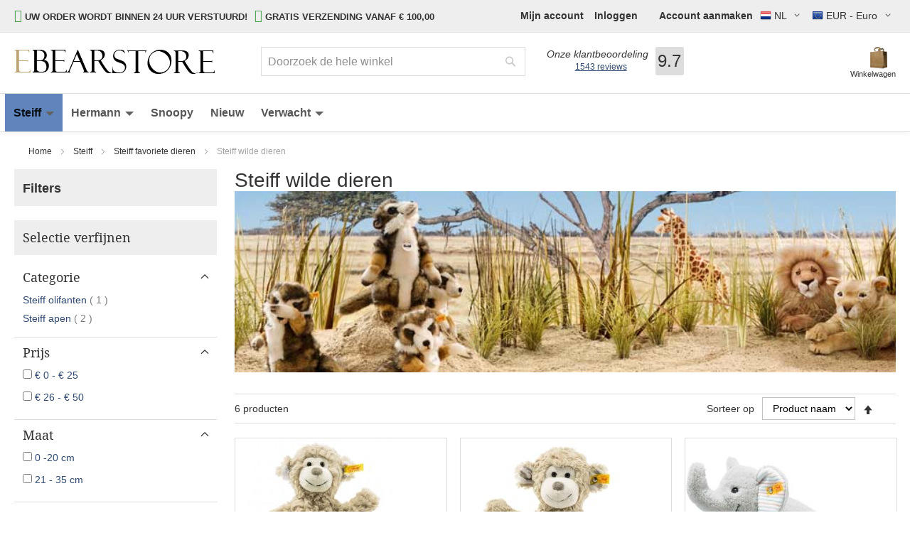

--- FILE ---
content_type: text/html; charset=UTF-8
request_url: https://www.ebearstore.com/nl/steiff/steiff-favoriete-dieren/steiff-wilde-dieren
body_size: 41336
content:
<!doctype html>
<html lang="nl">
    <head >
        <script>
    var LOCALE = 'nl\u002DNL';
    var BASE_URL = 'https\u003A\u002F\u002Fwww.ebearstore.com\u002Fnl\u002F';
    var require = {
        'baseUrl': 'https\u003A\u002F\u002Fwww.ebearstore.com\u002Fstatic\u002Fversion1759144815\u002Ffrontend\u002FMETMEER\u002FProjectTheme\u002Fnl_NL'
    };</script>        <meta charset="utf-8"/><script type="text/javascript">(window.NREUM||(NREUM={})).init={privacy:{cookies_enabled:true},ajax:{deny_list:["bam.nr-data.net"]},feature_flags:["soft_nav"],distributed_tracing:{enabled:true}};(window.NREUM||(NREUM={})).loader_config={agentID:"1134646483",accountID:"2252362",trustKey:"2252362",xpid:"VgQCU1VVChABVFlRDggCU10A",licenseKey:"14a9469c0c",applicationID:"1083995591",browserID:"1134646483"};;/*! For license information please see nr-loader-spa-1.307.0.min.js.LICENSE.txt */
(()=>{var e,t,r={384:(e,t,r)=>{"use strict";r.d(t,{NT:()=>a,US:()=>u,Zm:()=>o,bQ:()=>d,dV:()=>c,pV:()=>l});var n=r(6154),i=r(1863),s=r(1910);const a={beacon:"bam.nr-data.net",errorBeacon:"bam.nr-data.net"};function o(){return n.gm.NREUM||(n.gm.NREUM={}),void 0===n.gm.newrelic&&(n.gm.newrelic=n.gm.NREUM),n.gm.NREUM}function c(){let e=o();return e.o||(e.o={ST:n.gm.setTimeout,SI:n.gm.setImmediate||n.gm.setInterval,CT:n.gm.clearTimeout,XHR:n.gm.XMLHttpRequest,REQ:n.gm.Request,EV:n.gm.Event,PR:n.gm.Promise,MO:n.gm.MutationObserver,FETCH:n.gm.fetch,WS:n.gm.WebSocket},(0,s.i)(...Object.values(e.o))),e}function d(e,t){let r=o();r.initializedAgents??={},t.initializedAt={ms:(0,i.t)(),date:new Date},r.initializedAgents[e]=t}function u(e,t){o()[e]=t}function l(){return function(){let e=o();const t=e.info||{};e.info={beacon:a.beacon,errorBeacon:a.errorBeacon,...t}}(),function(){let e=o();const t=e.init||{};e.init={...t}}(),c(),function(){let e=o();const t=e.loader_config||{};e.loader_config={...t}}(),o()}},782:(e,t,r)=>{"use strict";r.d(t,{T:()=>n});const n=r(860).K7.pageViewTiming},860:(e,t,r)=>{"use strict";r.d(t,{$J:()=>u,K7:()=>c,P3:()=>d,XX:()=>i,Yy:()=>o,df:()=>s,qY:()=>n,v4:()=>a});const n="events",i="jserrors",s="browser/blobs",a="rum",o="browser/logs",c={ajax:"ajax",genericEvents:"generic_events",jserrors:i,logging:"logging",metrics:"metrics",pageAction:"page_action",pageViewEvent:"page_view_event",pageViewTiming:"page_view_timing",sessionReplay:"session_replay",sessionTrace:"session_trace",softNav:"soft_navigations",spa:"spa"},d={[c.pageViewEvent]:1,[c.pageViewTiming]:2,[c.metrics]:3,[c.jserrors]:4,[c.spa]:5,[c.ajax]:6,[c.sessionTrace]:7,[c.softNav]:8,[c.sessionReplay]:9,[c.logging]:10,[c.genericEvents]:11},u={[c.pageViewEvent]:a,[c.pageViewTiming]:n,[c.ajax]:n,[c.spa]:n,[c.softNav]:n,[c.metrics]:i,[c.jserrors]:i,[c.sessionTrace]:s,[c.sessionReplay]:s,[c.logging]:o,[c.genericEvents]:"ins"}},944:(e,t,r)=>{"use strict";r.d(t,{R:()=>i});var n=r(3241);function i(e,t){"function"==typeof console.debug&&(console.debug("New Relic Warning: https://github.com/newrelic/newrelic-browser-agent/blob/main/docs/warning-codes.md#".concat(e),t),(0,n.W)({agentIdentifier:null,drained:null,type:"data",name:"warn",feature:"warn",data:{code:e,secondary:t}}))}},993:(e,t,r)=>{"use strict";r.d(t,{A$:()=>s,ET:()=>a,TZ:()=>o,p_:()=>i});var n=r(860);const i={ERROR:"ERROR",WARN:"WARN",INFO:"INFO",DEBUG:"DEBUG",TRACE:"TRACE"},s={OFF:0,ERROR:1,WARN:2,INFO:3,DEBUG:4,TRACE:5},a="log",o=n.K7.logging},1687:(e,t,r)=>{"use strict";r.d(t,{Ak:()=>d,Ze:()=>h,x3:()=>u});var n=r(3241),i=r(7836),s=r(3606),a=r(860),o=r(2646);const c={};function d(e,t){const r={staged:!1,priority:a.P3[t]||0};l(e),c[e].get(t)||c[e].set(t,r)}function u(e,t){e&&c[e]&&(c[e].get(t)&&c[e].delete(t),p(e,t,!1),c[e].size&&f(e))}function l(e){if(!e)throw new Error("agentIdentifier required");c[e]||(c[e]=new Map)}function h(e="",t="feature",r=!1){if(l(e),!e||!c[e].get(t)||r)return p(e,t);c[e].get(t).staged=!0,f(e)}function f(e){const t=Array.from(c[e]);t.every(([e,t])=>t.staged)&&(t.sort((e,t)=>e[1].priority-t[1].priority),t.forEach(([t])=>{c[e].delete(t),p(e,t)}))}function p(e,t,r=!0){const a=e?i.ee.get(e):i.ee,c=s.i.handlers;if(!a.aborted&&a.backlog&&c){if((0,n.W)({agentIdentifier:e,type:"lifecycle",name:"drain",feature:t}),r){const e=a.backlog[t],r=c[t];if(r){for(let t=0;e&&t<e.length;++t)g(e[t],r);Object.entries(r).forEach(([e,t])=>{Object.values(t||{}).forEach(t=>{t[0]?.on&&t[0]?.context()instanceof o.y&&t[0].on(e,t[1])})})}}a.isolatedBacklog||delete c[t],a.backlog[t]=null,a.emit("drain-"+t,[])}}function g(e,t){var r=e[1];Object.values(t[r]||{}).forEach(t=>{var r=e[0];if(t[0]===r){var n=t[1],i=e[3],s=e[2];n.apply(i,s)}})}},1738:(e,t,r)=>{"use strict";r.d(t,{U:()=>f,Y:()=>h});var n=r(3241),i=r(9908),s=r(1863),a=r(944),o=r(5701),c=r(3969),d=r(8362),u=r(860),l=r(4261);function h(e,t,r,s){const h=s||r;!h||h[e]&&h[e]!==d.d.prototype[e]||(h[e]=function(){(0,i.p)(c.xV,["API/"+e+"/called"],void 0,u.K7.metrics,r.ee),(0,n.W)({agentIdentifier:r.agentIdentifier,drained:!!o.B?.[r.agentIdentifier],type:"data",name:"api",feature:l.Pl+e,data:{}});try{return t.apply(this,arguments)}catch(e){(0,a.R)(23,e)}})}function f(e,t,r,n,a){const o=e.info;null===r?delete o.jsAttributes[t]:o.jsAttributes[t]=r,(a||null===r)&&(0,i.p)(l.Pl+n,[(0,s.t)(),t,r],void 0,"session",e.ee)}},1741:(e,t,r)=>{"use strict";r.d(t,{W:()=>s});var n=r(944),i=r(4261);class s{#e(e,...t){if(this[e]!==s.prototype[e])return this[e](...t);(0,n.R)(35,e)}addPageAction(e,t){return this.#e(i.hG,e,t)}register(e){return this.#e(i.eY,e)}recordCustomEvent(e,t){return this.#e(i.fF,e,t)}setPageViewName(e,t){return this.#e(i.Fw,e,t)}setCustomAttribute(e,t,r){return this.#e(i.cD,e,t,r)}noticeError(e,t){return this.#e(i.o5,e,t)}setUserId(e,t=!1){return this.#e(i.Dl,e,t)}setApplicationVersion(e){return this.#e(i.nb,e)}setErrorHandler(e){return this.#e(i.bt,e)}addRelease(e,t){return this.#e(i.k6,e,t)}log(e,t){return this.#e(i.$9,e,t)}start(){return this.#e(i.d3)}finished(e){return this.#e(i.BL,e)}recordReplay(){return this.#e(i.CH)}pauseReplay(){return this.#e(i.Tb)}addToTrace(e){return this.#e(i.U2,e)}setCurrentRouteName(e){return this.#e(i.PA,e)}interaction(e){return this.#e(i.dT,e)}wrapLogger(e,t,r){return this.#e(i.Wb,e,t,r)}measure(e,t){return this.#e(i.V1,e,t)}consent(e){return this.#e(i.Pv,e)}}},1863:(e,t,r)=>{"use strict";function n(){return Math.floor(performance.now())}r.d(t,{t:()=>n})},1910:(e,t,r)=>{"use strict";r.d(t,{i:()=>s});var n=r(944);const i=new Map;function s(...e){return e.every(e=>{if(i.has(e))return i.get(e);const t="function"==typeof e?e.toString():"",r=t.includes("[native code]"),s=t.includes("nrWrapper");return r||s||(0,n.R)(64,e?.name||t),i.set(e,r),r})}},2555:(e,t,r)=>{"use strict";r.d(t,{D:()=>o,f:()=>a});var n=r(384),i=r(8122);const s={beacon:n.NT.beacon,errorBeacon:n.NT.errorBeacon,licenseKey:void 0,applicationID:void 0,sa:void 0,queueTime:void 0,applicationTime:void 0,ttGuid:void 0,user:void 0,account:void 0,product:void 0,extra:void 0,jsAttributes:{},userAttributes:void 0,atts:void 0,transactionName:void 0,tNamePlain:void 0};function a(e){try{return!!e.licenseKey&&!!e.errorBeacon&&!!e.applicationID}catch(e){return!1}}const o=e=>(0,i.a)(e,s)},2614:(e,t,r)=>{"use strict";r.d(t,{BB:()=>a,H3:()=>n,g:()=>d,iL:()=>c,tS:()=>o,uh:()=>i,wk:()=>s});const n="NRBA",i="SESSION",s=144e5,a=18e5,o={STARTED:"session-started",PAUSE:"session-pause",RESET:"session-reset",RESUME:"session-resume",UPDATE:"session-update"},c={SAME_TAB:"same-tab",CROSS_TAB:"cross-tab"},d={OFF:0,FULL:1,ERROR:2}},2646:(e,t,r)=>{"use strict";r.d(t,{y:()=>n});class n{constructor(e){this.contextId=e}}},2843:(e,t,r)=>{"use strict";r.d(t,{G:()=>s,u:()=>i});var n=r(3878);function i(e,t=!1,r,i){(0,n.DD)("visibilitychange",function(){if(t)return void("hidden"===document.visibilityState&&e());e(document.visibilityState)},r,i)}function s(e,t,r){(0,n.sp)("pagehide",e,t,r)}},3241:(e,t,r)=>{"use strict";r.d(t,{W:()=>s});var n=r(6154);const i="newrelic";function s(e={}){try{n.gm.dispatchEvent(new CustomEvent(i,{detail:e}))}catch(e){}}},3304:(e,t,r)=>{"use strict";r.d(t,{A:()=>s});var n=r(7836);const i=()=>{const e=new WeakSet;return(t,r)=>{if("object"==typeof r&&null!==r){if(e.has(r))return;e.add(r)}return r}};function s(e){try{return JSON.stringify(e,i())??""}catch(e){try{n.ee.emit("internal-error",[e])}catch(e){}return""}}},3333:(e,t,r)=>{"use strict";r.d(t,{$v:()=>u,TZ:()=>n,Xh:()=>c,Zp:()=>i,kd:()=>d,mq:()=>o,nf:()=>a,qN:()=>s});const n=r(860).K7.genericEvents,i=["auxclick","click","copy","keydown","paste","scrollend"],s=["focus","blur"],a=4,o=1e3,c=2e3,d=["PageAction","UserAction","BrowserPerformance"],u={RESOURCES:"experimental.resources",REGISTER:"register"}},3434:(e,t,r)=>{"use strict";r.d(t,{Jt:()=>s,YM:()=>d});var n=r(7836),i=r(5607);const s="nr@original:".concat(i.W),a=50;var o=Object.prototype.hasOwnProperty,c=!1;function d(e,t){return e||(e=n.ee),r.inPlace=function(e,t,n,i,s){n||(n="");const a="-"===n.charAt(0);for(let o=0;o<t.length;o++){const c=t[o],d=e[c];l(d)||(e[c]=r(d,a?c+n:n,i,c,s))}},r.flag=s,r;function r(t,r,n,c,d){return l(t)?t:(r||(r=""),nrWrapper[s]=t,function(e,t,r){if(Object.defineProperty&&Object.keys)try{return Object.keys(e).forEach(function(r){Object.defineProperty(t,r,{get:function(){return e[r]},set:function(t){return e[r]=t,t}})}),t}catch(e){u([e],r)}for(var n in e)o.call(e,n)&&(t[n]=e[n])}(t,nrWrapper,e),nrWrapper);function nrWrapper(){var s,o,l,h;let f;try{o=this,s=[...arguments],l="function"==typeof n?n(s,o):n||{}}catch(t){u([t,"",[s,o,c],l],e)}i(r+"start",[s,o,c],l,d);const p=performance.now();let g;try{return h=t.apply(o,s),g=performance.now(),h}catch(e){throw g=performance.now(),i(r+"err",[s,o,e],l,d),f=e,f}finally{const e=g-p,t={start:p,end:g,duration:e,isLongTask:e>=a,methodName:c,thrownError:f};t.isLongTask&&i("long-task",[t,o],l,d),i(r+"end",[s,o,h],l,d)}}}function i(r,n,i,s){if(!c||t){var a=c;c=!0;try{e.emit(r,n,i,t,s)}catch(t){u([t,r,n,i],e)}c=a}}}function u(e,t){t||(t=n.ee);try{t.emit("internal-error",e)}catch(e){}}function l(e){return!(e&&"function"==typeof e&&e.apply&&!e[s])}},3606:(e,t,r)=>{"use strict";r.d(t,{i:()=>s});var n=r(9908);s.on=a;var i=s.handlers={};function s(e,t,r,s){a(s||n.d,i,e,t,r)}function a(e,t,r,i,s){s||(s="feature"),e||(e=n.d);var a=t[s]=t[s]||{};(a[r]=a[r]||[]).push([e,i])}},3738:(e,t,r)=>{"use strict";r.d(t,{He:()=>i,Kp:()=>o,Lc:()=>d,Rz:()=>u,TZ:()=>n,bD:()=>s,d3:()=>a,jx:()=>l,sl:()=>h,uP:()=>c});const n=r(860).K7.sessionTrace,i="bstResource",s="resource",a="-start",o="-end",c="fn"+a,d="fn"+o,u="pushState",l=1e3,h=3e4},3785:(e,t,r)=>{"use strict";r.d(t,{R:()=>c,b:()=>d});var n=r(9908),i=r(1863),s=r(860),a=r(3969),o=r(993);function c(e,t,r={},c=o.p_.INFO,d=!0,u,l=(0,i.t)()){(0,n.p)(a.xV,["API/logging/".concat(c.toLowerCase(),"/called")],void 0,s.K7.metrics,e),(0,n.p)(o.ET,[l,t,r,c,d,u],void 0,s.K7.logging,e)}function d(e){return"string"==typeof e&&Object.values(o.p_).some(t=>t===e.toUpperCase().trim())}},3878:(e,t,r)=>{"use strict";function n(e,t){return{capture:e,passive:!1,signal:t}}function i(e,t,r=!1,i){window.addEventListener(e,t,n(r,i))}function s(e,t,r=!1,i){document.addEventListener(e,t,n(r,i))}r.d(t,{DD:()=>s,jT:()=>n,sp:()=>i})},3962:(e,t,r)=>{"use strict";r.d(t,{AM:()=>a,O2:()=>l,OV:()=>s,Qu:()=>h,TZ:()=>c,ih:()=>f,pP:()=>o,t1:()=>u,tC:()=>i,wD:()=>d});var n=r(860);const i=["click","keydown","submit"],s="popstate",a="api",o="initialPageLoad",c=n.K7.softNav,d=5e3,u=500,l={INITIAL_PAGE_LOAD:"",ROUTE_CHANGE:1,UNSPECIFIED:2},h={INTERACTION:1,AJAX:2,CUSTOM_END:3,CUSTOM_TRACER:4},f={IP:"in progress",PF:"pending finish",FIN:"finished",CAN:"cancelled"}},3969:(e,t,r)=>{"use strict";r.d(t,{TZ:()=>n,XG:()=>o,rs:()=>i,xV:()=>a,z_:()=>s});const n=r(860).K7.metrics,i="sm",s="cm",a="storeSupportabilityMetrics",o="storeEventMetrics"},4234:(e,t,r)=>{"use strict";r.d(t,{W:()=>s});var n=r(7836),i=r(1687);class s{constructor(e,t){this.agentIdentifier=e,this.ee=n.ee.get(e),this.featureName=t,this.blocked=!1}deregisterDrain(){(0,i.x3)(this.agentIdentifier,this.featureName)}}},4261:(e,t,r)=>{"use strict";r.d(t,{$9:()=>u,BL:()=>c,CH:()=>p,Dl:()=>R,Fw:()=>w,PA:()=>v,Pl:()=>n,Pv:()=>A,Tb:()=>h,U2:()=>a,V1:()=>E,Wb:()=>T,bt:()=>y,cD:()=>b,d3:()=>x,dT:()=>d,eY:()=>g,fF:()=>f,hG:()=>s,hw:()=>i,k6:()=>o,nb:()=>m,o5:()=>l});const n="api-",i=n+"ixn-",s="addPageAction",a="addToTrace",o="addRelease",c="finished",d="interaction",u="log",l="noticeError",h="pauseReplay",f="recordCustomEvent",p="recordReplay",g="register",m="setApplicationVersion",v="setCurrentRouteName",b="setCustomAttribute",y="setErrorHandler",w="setPageViewName",R="setUserId",x="start",T="wrapLogger",E="measure",A="consent"},4387:(e,t,r)=>{"use strict";function n(e={}){return!(!e.id||!e.name)}function i(e){return"string"==typeof e&&e.trim().length<501||"number"==typeof e}function s(e,t){if(2!==t?.harvestEndpointVersion)return{};const r=t.agentRef.runtime.appMetadata.agents[0].entityGuid;return n(e)?{"source.id":e.id,"source.name":e.name,"source.type":e.type,"parent.id":e.parent?.id||r}:{"entity.guid":r,appId:t.agentRef.info.applicationID}}r.d(t,{Ux:()=>s,c7:()=>n,yo:()=>i})},5205:(e,t,r)=>{"use strict";r.d(t,{j:()=>S});var n=r(384),i=r(1741);var s=r(2555),a=r(3333);const o=e=>{if(!e||"string"!=typeof e)return!1;try{document.createDocumentFragment().querySelector(e)}catch{return!1}return!0};var c=r(2614),d=r(944),u=r(8122);const l="[data-nr-mask]",h=e=>(0,u.a)(e,(()=>{const e={feature_flags:[],experimental:{allow_registered_children:!1,resources:!1},mask_selector:"*",block_selector:"[data-nr-block]",mask_input_options:{color:!1,date:!1,"datetime-local":!1,email:!1,month:!1,number:!1,range:!1,search:!1,tel:!1,text:!1,time:!1,url:!1,week:!1,textarea:!1,select:!1,password:!0}};return{ajax:{deny_list:void 0,block_internal:!0,enabled:!0,autoStart:!0},api:{get allow_registered_children(){return e.feature_flags.includes(a.$v.REGISTER)||e.experimental.allow_registered_children},set allow_registered_children(t){e.experimental.allow_registered_children=t},duplicate_registered_data:!1},browser_consent_mode:{enabled:!1},distributed_tracing:{enabled:void 0,exclude_newrelic_header:void 0,cors_use_newrelic_header:void 0,cors_use_tracecontext_headers:void 0,allowed_origins:void 0},get feature_flags(){return e.feature_flags},set feature_flags(t){e.feature_flags=t},generic_events:{enabled:!0,autoStart:!0},harvest:{interval:30},jserrors:{enabled:!0,autoStart:!0},logging:{enabled:!0,autoStart:!0},metrics:{enabled:!0,autoStart:!0},obfuscate:void 0,page_action:{enabled:!0},page_view_event:{enabled:!0,autoStart:!0},page_view_timing:{enabled:!0,autoStart:!0},performance:{capture_marks:!1,capture_measures:!1,capture_detail:!0,resources:{get enabled(){return e.feature_flags.includes(a.$v.RESOURCES)||e.experimental.resources},set enabled(t){e.experimental.resources=t},asset_types:[],first_party_domains:[],ignore_newrelic:!0}},privacy:{cookies_enabled:!0},proxy:{assets:void 0,beacon:void 0},session:{expiresMs:c.wk,inactiveMs:c.BB},session_replay:{autoStart:!0,enabled:!1,preload:!1,sampling_rate:10,error_sampling_rate:100,collect_fonts:!1,inline_images:!1,fix_stylesheets:!0,mask_all_inputs:!0,get mask_text_selector(){return e.mask_selector},set mask_text_selector(t){o(t)?e.mask_selector="".concat(t,",").concat(l):""===t||null===t?e.mask_selector=l:(0,d.R)(5,t)},get block_class(){return"nr-block"},get ignore_class(){return"nr-ignore"},get mask_text_class(){return"nr-mask"},get block_selector(){return e.block_selector},set block_selector(t){o(t)?e.block_selector+=",".concat(t):""!==t&&(0,d.R)(6,t)},get mask_input_options(){return e.mask_input_options},set mask_input_options(t){t&&"object"==typeof t?e.mask_input_options={...t,password:!0}:(0,d.R)(7,t)}},session_trace:{enabled:!0,autoStart:!0},soft_navigations:{enabled:!0,autoStart:!0},spa:{enabled:!0,autoStart:!0},ssl:void 0,user_actions:{enabled:!0,elementAttributes:["id","className","tagName","type"]}}})());var f=r(6154),p=r(9324);let g=0;const m={buildEnv:p.F3,distMethod:p.Xs,version:p.xv,originTime:f.WN},v={consented:!1},b={appMetadata:{},get consented(){return this.session?.state?.consent||v.consented},set consented(e){v.consented=e},customTransaction:void 0,denyList:void 0,disabled:!1,harvester:void 0,isolatedBacklog:!1,isRecording:!1,loaderType:void 0,maxBytes:3e4,obfuscator:void 0,onerror:void 0,ptid:void 0,releaseIds:{},session:void 0,timeKeeper:void 0,registeredEntities:[],jsAttributesMetadata:{bytes:0},get harvestCount(){return++g}},y=e=>{const t=(0,u.a)(e,b),r=Object.keys(m).reduce((e,t)=>(e[t]={value:m[t],writable:!1,configurable:!0,enumerable:!0},e),{});return Object.defineProperties(t,r)};var w=r(5701);const R=e=>{const t=e.startsWith("http");e+="/",r.p=t?e:"https://"+e};var x=r(7836),T=r(3241);const E={accountID:void 0,trustKey:void 0,agentID:void 0,licenseKey:void 0,applicationID:void 0,xpid:void 0},A=e=>(0,u.a)(e,E),_=new Set;function S(e,t={},r,a){let{init:o,info:c,loader_config:d,runtime:u={},exposed:l=!0}=t;if(!c){const e=(0,n.pV)();o=e.init,c=e.info,d=e.loader_config}e.init=h(o||{}),e.loader_config=A(d||{}),c.jsAttributes??={},f.bv&&(c.jsAttributes.isWorker=!0),e.info=(0,s.D)(c);const p=e.init,g=[c.beacon,c.errorBeacon];_.has(e.agentIdentifier)||(p.proxy.assets&&(R(p.proxy.assets),g.push(p.proxy.assets)),p.proxy.beacon&&g.push(p.proxy.beacon),e.beacons=[...g],function(e){const t=(0,n.pV)();Object.getOwnPropertyNames(i.W.prototype).forEach(r=>{const n=i.W.prototype[r];if("function"!=typeof n||"constructor"===n)return;let s=t[r];e[r]&&!1!==e.exposed&&"micro-agent"!==e.runtime?.loaderType&&(t[r]=(...t)=>{const n=e[r](...t);return s?s(...t):n})})}(e),(0,n.US)("activatedFeatures",w.B)),u.denyList=[...p.ajax.deny_list||[],...p.ajax.block_internal?g:[]],u.ptid=e.agentIdentifier,u.loaderType=r,e.runtime=y(u),_.has(e.agentIdentifier)||(e.ee=x.ee.get(e.agentIdentifier),e.exposed=l,(0,T.W)({agentIdentifier:e.agentIdentifier,drained:!!w.B?.[e.agentIdentifier],type:"lifecycle",name:"initialize",feature:void 0,data:e.config})),_.add(e.agentIdentifier)}},5270:(e,t,r)=>{"use strict";r.d(t,{Aw:()=>a,SR:()=>s,rF:()=>o});var n=r(384),i=r(7767);function s(e){return!!(0,n.dV)().o.MO&&(0,i.V)(e)&&!0===e?.session_trace.enabled}function a(e){return!0===e?.session_replay.preload&&s(e)}function o(e,t){try{if("string"==typeof t?.type){if("password"===t.type.toLowerCase())return"*".repeat(e?.length||0);if(void 0!==t?.dataset?.nrUnmask||t?.classList?.contains("nr-unmask"))return e}}catch(e){}return"string"==typeof e?e.replace(/[\S]/g,"*"):"*".repeat(e?.length||0)}},5289:(e,t,r)=>{"use strict";r.d(t,{GG:()=>a,Qr:()=>c,sB:()=>o});var n=r(3878),i=r(6389);function s(){return"undefined"==typeof document||"complete"===document.readyState}function a(e,t){if(s())return e();const r=(0,i.J)(e),a=setInterval(()=>{s()&&(clearInterval(a),r())},500);(0,n.sp)("load",r,t)}function o(e){if(s())return e();(0,n.DD)("DOMContentLoaded",e)}function c(e){if(s())return e();(0,n.sp)("popstate",e)}},5607:(e,t,r)=>{"use strict";r.d(t,{W:()=>n});const n=(0,r(9566).bz)()},5701:(e,t,r)=>{"use strict";r.d(t,{B:()=>s,t:()=>a});var n=r(3241);const i=new Set,s={};function a(e,t){const r=t.agentIdentifier;s[r]??={},e&&"object"==typeof e&&(i.has(r)||(t.ee.emit("rumresp",[e]),s[r]=e,i.add(r),(0,n.W)({agentIdentifier:r,loaded:!0,drained:!0,type:"lifecycle",name:"load",feature:void 0,data:e})))}},6154:(e,t,r)=>{"use strict";r.d(t,{OF:()=>d,RI:()=>i,WN:()=>h,bv:()=>s,eN:()=>f,gm:()=>a,lR:()=>l,m:()=>c,mw:()=>o,sb:()=>u});var n=r(1863);const i="undefined"!=typeof window&&!!window.document,s="undefined"!=typeof WorkerGlobalScope&&("undefined"!=typeof self&&self instanceof WorkerGlobalScope&&self.navigator instanceof WorkerNavigator||"undefined"!=typeof globalThis&&globalThis instanceof WorkerGlobalScope&&globalThis.navigator instanceof WorkerNavigator),a=i?window:"undefined"!=typeof WorkerGlobalScope&&("undefined"!=typeof self&&self instanceof WorkerGlobalScope&&self||"undefined"!=typeof globalThis&&globalThis instanceof WorkerGlobalScope&&globalThis),o=Boolean("hidden"===a?.document?.visibilityState),c=""+a?.location,d=/iPad|iPhone|iPod/.test(a.navigator?.userAgent),u=d&&"undefined"==typeof SharedWorker,l=(()=>{const e=a.navigator?.userAgent?.match(/Firefox[/\s](\d+\.\d+)/);return Array.isArray(e)&&e.length>=2?+e[1]:0})(),h=Date.now()-(0,n.t)(),f=()=>"undefined"!=typeof PerformanceNavigationTiming&&a?.performance?.getEntriesByType("navigation")?.[0]?.responseStart},6344:(e,t,r)=>{"use strict";r.d(t,{BB:()=>u,Qb:()=>l,TZ:()=>i,Ug:()=>a,Vh:()=>s,_s:()=>o,bc:()=>d,yP:()=>c});var n=r(2614);const i=r(860).K7.sessionReplay,s="errorDuringReplay",a=.12,o={DomContentLoaded:0,Load:1,FullSnapshot:2,IncrementalSnapshot:3,Meta:4,Custom:5},c={[n.g.ERROR]:15e3,[n.g.FULL]:3e5,[n.g.OFF]:0},d={RESET:{message:"Session was reset",sm:"Reset"},IMPORT:{message:"Recorder failed to import",sm:"Import"},TOO_MANY:{message:"429: Too Many Requests",sm:"Too-Many"},TOO_BIG:{message:"Payload was too large",sm:"Too-Big"},CROSS_TAB:{message:"Session Entity was set to OFF on another tab",sm:"Cross-Tab"},ENTITLEMENTS:{message:"Session Replay is not allowed and will not be started",sm:"Entitlement"}},u=5e3,l={API:"api",RESUME:"resume",SWITCH_TO_FULL:"switchToFull",INITIALIZE:"initialize",PRELOAD:"preload"}},6389:(e,t,r)=>{"use strict";function n(e,t=500,r={}){const n=r?.leading||!1;let i;return(...r)=>{n&&void 0===i&&(e.apply(this,r),i=setTimeout(()=>{i=clearTimeout(i)},t)),n||(clearTimeout(i),i=setTimeout(()=>{e.apply(this,r)},t))}}function i(e){let t=!1;return(...r)=>{t||(t=!0,e.apply(this,r))}}r.d(t,{J:()=>i,s:()=>n})},6630:(e,t,r)=>{"use strict";r.d(t,{T:()=>n});const n=r(860).K7.pageViewEvent},6774:(e,t,r)=>{"use strict";r.d(t,{T:()=>n});const n=r(860).K7.jserrors},7295:(e,t,r)=>{"use strict";r.d(t,{Xv:()=>a,gX:()=>i,iW:()=>s});var n=[];function i(e){if(!e||s(e))return!1;if(0===n.length)return!0;if("*"===n[0].hostname)return!1;for(var t=0;t<n.length;t++){var r=n[t];if(r.hostname.test(e.hostname)&&r.pathname.test(e.pathname))return!1}return!0}function s(e){return void 0===e.hostname}function a(e){if(n=[],e&&e.length)for(var t=0;t<e.length;t++){let r=e[t];if(!r)continue;if("*"===r)return void(n=[{hostname:"*"}]);0===r.indexOf("http://")?r=r.substring(7):0===r.indexOf("https://")&&(r=r.substring(8));const i=r.indexOf("/");let s,a;i>0?(s=r.substring(0,i),a=r.substring(i)):(s=r,a="*");let[c]=s.split(":");n.push({hostname:o(c),pathname:o(a,!0)})}}function o(e,t=!1){const r=e.replace(/[.+?^${}()|[\]\\]/g,e=>"\\"+e).replace(/\*/g,".*?");return new RegExp((t?"^":"")+r+"$")}},7485:(e,t,r)=>{"use strict";r.d(t,{D:()=>i});var n=r(6154);function i(e){if(0===(e||"").indexOf("data:"))return{protocol:"data"};try{const t=new URL(e,location.href),r={port:t.port,hostname:t.hostname,pathname:t.pathname,search:t.search,protocol:t.protocol.slice(0,t.protocol.indexOf(":")),sameOrigin:t.protocol===n.gm?.location?.protocol&&t.host===n.gm?.location?.host};return r.port&&""!==r.port||("http:"===t.protocol&&(r.port="80"),"https:"===t.protocol&&(r.port="443")),r.pathname&&""!==r.pathname?r.pathname.startsWith("/")||(r.pathname="/".concat(r.pathname)):r.pathname="/",r}catch(e){return{}}}},7699:(e,t,r)=>{"use strict";r.d(t,{It:()=>s,KC:()=>o,No:()=>i,qh:()=>a});var n=r(860);const i=16e3,s=1e6,a="SESSION_ERROR",o={[n.K7.logging]:!0,[n.K7.genericEvents]:!1,[n.K7.jserrors]:!1,[n.K7.ajax]:!1}},7767:(e,t,r)=>{"use strict";r.d(t,{V:()=>i});var n=r(6154);const i=e=>n.RI&&!0===e?.privacy.cookies_enabled},7836:(e,t,r)=>{"use strict";r.d(t,{P:()=>o,ee:()=>c});var n=r(384),i=r(8990),s=r(2646),a=r(5607);const o="nr@context:".concat(a.W),c=function e(t,r){var n={},a={},u={},l=!1;try{l=16===r.length&&d.initializedAgents?.[r]?.runtime.isolatedBacklog}catch(e){}var h={on:p,addEventListener:p,removeEventListener:function(e,t){var r=n[e];if(!r)return;for(var i=0;i<r.length;i++)r[i]===t&&r.splice(i,1)},emit:function(e,r,n,i,s){!1!==s&&(s=!0);if(c.aborted&&!i)return;t&&s&&t.emit(e,r,n);var o=f(n);g(e).forEach(e=>{e.apply(o,r)});var d=v()[a[e]];d&&d.push([h,e,r,o]);return o},get:m,listeners:g,context:f,buffer:function(e,t){const r=v();if(t=t||"feature",h.aborted)return;Object.entries(e||{}).forEach(([e,n])=>{a[n]=t,t in r||(r[t]=[])})},abort:function(){h._aborted=!0,Object.keys(h.backlog).forEach(e=>{delete h.backlog[e]})},isBuffering:function(e){return!!v()[a[e]]},debugId:r,backlog:l?{}:t&&"object"==typeof t.backlog?t.backlog:{},isolatedBacklog:l};return Object.defineProperty(h,"aborted",{get:()=>{let e=h._aborted||!1;return e||(t&&(e=t.aborted),e)}}),h;function f(e){return e&&e instanceof s.y?e:e?(0,i.I)(e,o,()=>new s.y(o)):new s.y(o)}function p(e,t){n[e]=g(e).concat(t)}function g(e){return n[e]||[]}function m(t){return u[t]=u[t]||e(h,t)}function v(){return h.backlog}}(void 0,"globalEE"),d=(0,n.Zm)();d.ee||(d.ee=c)},8122:(e,t,r)=>{"use strict";r.d(t,{a:()=>i});var n=r(944);function i(e,t){try{if(!e||"object"!=typeof e)return(0,n.R)(3);if(!t||"object"!=typeof t)return(0,n.R)(4);const r=Object.create(Object.getPrototypeOf(t),Object.getOwnPropertyDescriptors(t)),s=0===Object.keys(r).length?e:r;for(let a in s)if(void 0!==e[a])try{if(null===e[a]){r[a]=null;continue}Array.isArray(e[a])&&Array.isArray(t[a])?r[a]=Array.from(new Set([...e[a],...t[a]])):"object"==typeof e[a]&&"object"==typeof t[a]?r[a]=i(e[a],t[a]):r[a]=e[a]}catch(e){r[a]||(0,n.R)(1,e)}return r}catch(e){(0,n.R)(2,e)}}},8139:(e,t,r)=>{"use strict";r.d(t,{u:()=>h});var n=r(7836),i=r(3434),s=r(8990),a=r(6154);const o={},c=a.gm.XMLHttpRequest,d="addEventListener",u="removeEventListener",l="nr@wrapped:".concat(n.P);function h(e){var t=function(e){return(e||n.ee).get("events")}(e);if(o[t.debugId]++)return t;o[t.debugId]=1;var r=(0,i.YM)(t,!0);function h(e){r.inPlace(e,[d,u],"-",p)}function p(e,t){return e[1]}return"getPrototypeOf"in Object&&(a.RI&&f(document,h),c&&f(c.prototype,h),f(a.gm,h)),t.on(d+"-start",function(e,t){var n=e[1];if(null!==n&&("function"==typeof n||"object"==typeof n)&&"newrelic"!==e[0]){var i=(0,s.I)(n,l,function(){var e={object:function(){if("function"!=typeof n.handleEvent)return;return n.handleEvent.apply(n,arguments)},function:n}[typeof n];return e?r(e,"fn-",null,e.name||"anonymous"):n});this.wrapped=e[1]=i}}),t.on(u+"-start",function(e){e[1]=this.wrapped||e[1]}),t}function f(e,t,...r){let n=e;for(;"object"==typeof n&&!Object.prototype.hasOwnProperty.call(n,d);)n=Object.getPrototypeOf(n);n&&t(n,...r)}},8362:(e,t,r)=>{"use strict";r.d(t,{d:()=>s});var n=r(9566),i=r(1741);class s extends i.W{agentIdentifier=(0,n.LA)(16)}},8374:(e,t,r)=>{r.nc=(()=>{try{return document?.currentScript?.nonce}catch(e){}return""})()},8990:(e,t,r)=>{"use strict";r.d(t,{I:()=>i});var n=Object.prototype.hasOwnProperty;function i(e,t,r){if(n.call(e,t))return e[t];var i=r();if(Object.defineProperty&&Object.keys)try{return Object.defineProperty(e,t,{value:i,writable:!0,enumerable:!1}),i}catch(e){}return e[t]=i,i}},9300:(e,t,r)=>{"use strict";r.d(t,{T:()=>n});const n=r(860).K7.ajax},9324:(e,t,r)=>{"use strict";r.d(t,{AJ:()=>a,F3:()=>i,Xs:()=>s,Yq:()=>o,xv:()=>n});const n="1.307.0",i="PROD",s="CDN",a="@newrelic/rrweb",o="1.0.1"},9566:(e,t,r)=>{"use strict";r.d(t,{LA:()=>o,ZF:()=>c,bz:()=>a,el:()=>d});var n=r(6154);const i="xxxxxxxx-xxxx-4xxx-yxxx-xxxxxxxxxxxx";function s(e,t){return e?15&e[t]:16*Math.random()|0}function a(){const e=n.gm?.crypto||n.gm?.msCrypto;let t,r=0;return e&&e.getRandomValues&&(t=e.getRandomValues(new Uint8Array(30))),i.split("").map(e=>"x"===e?s(t,r++).toString(16):"y"===e?(3&s()|8).toString(16):e).join("")}function o(e){const t=n.gm?.crypto||n.gm?.msCrypto;let r,i=0;t&&t.getRandomValues&&(r=t.getRandomValues(new Uint8Array(e)));const a=[];for(var o=0;o<e;o++)a.push(s(r,i++).toString(16));return a.join("")}function c(){return o(16)}function d(){return o(32)}},9908:(e,t,r)=>{"use strict";r.d(t,{d:()=>n,p:()=>i});var n=r(7836).ee.get("handle");function i(e,t,r,i,s){s?(s.buffer([e],i),s.emit(e,t,r)):(n.buffer([e],i),n.emit(e,t,r))}}},n={};function i(e){var t=n[e];if(void 0!==t)return t.exports;var s=n[e]={exports:{}};return r[e](s,s.exports,i),s.exports}i.m=r,i.d=(e,t)=>{for(var r in t)i.o(t,r)&&!i.o(e,r)&&Object.defineProperty(e,r,{enumerable:!0,get:t[r]})},i.f={},i.e=e=>Promise.all(Object.keys(i.f).reduce((t,r)=>(i.f[r](e,t),t),[])),i.u=e=>({212:"nr-spa-compressor",249:"nr-spa-recorder",478:"nr-spa"}[e]+"-1.307.0.min.js"),i.o=(e,t)=>Object.prototype.hasOwnProperty.call(e,t),e={},t="NRBA-1.307.0.PROD:",i.l=(r,n,s,a)=>{if(e[r])e[r].push(n);else{var o,c;if(void 0!==s)for(var d=document.getElementsByTagName("script"),u=0;u<d.length;u++){var l=d[u];if(l.getAttribute("src")==r||l.getAttribute("data-webpack")==t+s){o=l;break}}if(!o){c=!0;var h={478:"sha512-bFoj7wd1EcCTt0jkKdFkw+gjDdU092aP1BOVh5n0PjhLNtBCSXj4vpjfIJR8zH8Bn6/XPpFl3gSNOuWVJ98iug==",249:"sha512-FRHQNWDGImhEo7a7lqCuCt6xlBgommnGc+JH2/YGJlngDoH+/3jpT/cyFpwi2M5G6srPVN4wLxrVqskf6KB7bg==",212:"sha512-okml4IaluCF10UG6SWzY+cKPgBNvH2+S5f1FxomzQUHf608N0b9dwoBv/ZFAhJhrdxPgTA4AxlBzwGcjMGIlQQ=="};(o=document.createElement("script")).charset="utf-8",i.nc&&o.setAttribute("nonce",i.nc),o.setAttribute("data-webpack",t+s),o.src=r,0!==o.src.indexOf(window.location.origin+"/")&&(o.crossOrigin="anonymous"),h[a]&&(o.integrity=h[a])}e[r]=[n];var f=(t,n)=>{o.onerror=o.onload=null,clearTimeout(p);var i=e[r];if(delete e[r],o.parentNode&&o.parentNode.removeChild(o),i&&i.forEach(e=>e(n)),t)return t(n)},p=setTimeout(f.bind(null,void 0,{type:"timeout",target:o}),12e4);o.onerror=f.bind(null,o.onerror),o.onload=f.bind(null,o.onload),c&&document.head.appendChild(o)}},i.r=e=>{"undefined"!=typeof Symbol&&Symbol.toStringTag&&Object.defineProperty(e,Symbol.toStringTag,{value:"Module"}),Object.defineProperty(e,"__esModule",{value:!0})},i.p="https://js-agent.newrelic.com/",(()=>{var e={38:0,788:0};i.f.j=(t,r)=>{var n=i.o(e,t)?e[t]:void 0;if(0!==n)if(n)r.push(n[2]);else{var s=new Promise((r,i)=>n=e[t]=[r,i]);r.push(n[2]=s);var a=i.p+i.u(t),o=new Error;i.l(a,r=>{if(i.o(e,t)&&(0!==(n=e[t])&&(e[t]=void 0),n)){var s=r&&("load"===r.type?"missing":r.type),a=r&&r.target&&r.target.src;o.message="Loading chunk "+t+" failed: ("+s+": "+a+")",o.name="ChunkLoadError",o.type=s,o.request=a,n[1](o)}},"chunk-"+t,t)}};var t=(t,r)=>{var n,s,[a,o,c]=r,d=0;if(a.some(t=>0!==e[t])){for(n in o)i.o(o,n)&&(i.m[n]=o[n]);if(c)c(i)}for(t&&t(r);d<a.length;d++)s=a[d],i.o(e,s)&&e[s]&&e[s][0](),e[s]=0},r=self["webpackChunk:NRBA-1.307.0.PROD"]=self["webpackChunk:NRBA-1.307.0.PROD"]||[];r.forEach(t.bind(null,0)),r.push=t.bind(null,r.push.bind(r))})(),(()=>{"use strict";i(8374);var e=i(8362),t=i(860);const r=Object.values(t.K7);var n=i(5205);var s=i(9908),a=i(1863),o=i(4261),c=i(1738);var d=i(1687),u=i(4234),l=i(5289),h=i(6154),f=i(944),p=i(5270),g=i(7767),m=i(6389),v=i(7699);class b extends u.W{constructor(e,t){super(e.agentIdentifier,t),this.agentRef=e,this.abortHandler=void 0,this.featAggregate=void 0,this.loadedSuccessfully=void 0,this.onAggregateImported=new Promise(e=>{this.loadedSuccessfully=e}),this.deferred=Promise.resolve(),!1===e.init[this.featureName].autoStart?this.deferred=new Promise((t,r)=>{this.ee.on("manual-start-all",(0,m.J)(()=>{(0,d.Ak)(e.agentIdentifier,this.featureName),t()}))}):(0,d.Ak)(e.agentIdentifier,t)}importAggregator(e,t,r={}){if(this.featAggregate)return;const n=async()=>{let n;await this.deferred;try{if((0,g.V)(e.init)){const{setupAgentSession:t}=await i.e(478).then(i.bind(i,8766));n=t(e)}}catch(e){(0,f.R)(20,e),this.ee.emit("internal-error",[e]),(0,s.p)(v.qh,[e],void 0,this.featureName,this.ee)}try{if(!this.#t(this.featureName,n,e.init))return(0,d.Ze)(this.agentIdentifier,this.featureName),void this.loadedSuccessfully(!1);const{Aggregate:i}=await t();this.featAggregate=new i(e,r),e.runtime.harvester.initializedAggregates.push(this.featAggregate),this.loadedSuccessfully(!0)}catch(e){(0,f.R)(34,e),this.abortHandler?.(),(0,d.Ze)(this.agentIdentifier,this.featureName,!0),this.loadedSuccessfully(!1),this.ee&&this.ee.abort()}};h.RI?(0,l.GG)(()=>n(),!0):n()}#t(e,r,n){if(this.blocked)return!1;switch(e){case t.K7.sessionReplay:return(0,p.SR)(n)&&!!r;case t.K7.sessionTrace:return!!r;default:return!0}}}var y=i(6630),w=i(2614),R=i(3241);class x extends b{static featureName=y.T;constructor(e){var t;super(e,y.T),this.setupInspectionEvents(e.agentIdentifier),t=e,(0,c.Y)(o.Fw,function(e,r){"string"==typeof e&&("/"!==e.charAt(0)&&(e="/"+e),t.runtime.customTransaction=(r||"http://custom.transaction")+e,(0,s.p)(o.Pl+o.Fw,[(0,a.t)()],void 0,void 0,t.ee))},t),this.importAggregator(e,()=>i.e(478).then(i.bind(i,2467)))}setupInspectionEvents(e){const t=(t,r)=>{t&&(0,R.W)({agentIdentifier:e,timeStamp:t.timeStamp,loaded:"complete"===t.target.readyState,type:"window",name:r,data:t.target.location+""})};(0,l.sB)(e=>{t(e,"DOMContentLoaded")}),(0,l.GG)(e=>{t(e,"load")}),(0,l.Qr)(e=>{t(e,"navigate")}),this.ee.on(w.tS.UPDATE,(t,r)=>{(0,R.W)({agentIdentifier:e,type:"lifecycle",name:"session",data:r})})}}var T=i(384);class E extends e.d{constructor(e){var t;(super(),h.gm)?(this.features={},(0,T.bQ)(this.agentIdentifier,this),this.desiredFeatures=new Set(e.features||[]),this.desiredFeatures.add(x),(0,n.j)(this,e,e.loaderType||"agent"),t=this,(0,c.Y)(o.cD,function(e,r,n=!1){if("string"==typeof e){if(["string","number","boolean"].includes(typeof r)||null===r)return(0,c.U)(t,e,r,o.cD,n);(0,f.R)(40,typeof r)}else(0,f.R)(39,typeof e)},t),function(e){(0,c.Y)(o.Dl,function(t,r=!1){if("string"!=typeof t&&null!==t)return void(0,f.R)(41,typeof t);const n=e.info.jsAttributes["enduser.id"];r&&null!=n&&n!==t?(0,s.p)(o.Pl+"setUserIdAndResetSession",[t],void 0,"session",e.ee):(0,c.U)(e,"enduser.id",t,o.Dl,!0)},e)}(this),function(e){(0,c.Y)(o.nb,function(t){if("string"==typeof t||null===t)return(0,c.U)(e,"application.version",t,o.nb,!1);(0,f.R)(42,typeof t)},e)}(this),function(e){(0,c.Y)(o.d3,function(){e.ee.emit("manual-start-all")},e)}(this),function(e){(0,c.Y)(o.Pv,function(t=!0){if("boolean"==typeof t){if((0,s.p)(o.Pl+o.Pv,[t],void 0,"session",e.ee),e.runtime.consented=t,t){const t=e.features.page_view_event;t.onAggregateImported.then(e=>{const r=t.featAggregate;e&&!r.sentRum&&r.sendRum()})}}else(0,f.R)(65,typeof t)},e)}(this),this.run()):(0,f.R)(21)}get config(){return{info:this.info,init:this.init,loader_config:this.loader_config,runtime:this.runtime}}get api(){return this}run(){try{const e=function(e){const t={};return r.forEach(r=>{t[r]=!!e[r]?.enabled}),t}(this.init),n=[...this.desiredFeatures];n.sort((e,r)=>t.P3[e.featureName]-t.P3[r.featureName]),n.forEach(r=>{if(!e[r.featureName]&&r.featureName!==t.K7.pageViewEvent)return;if(r.featureName===t.K7.spa)return void(0,f.R)(67);const n=function(e){switch(e){case t.K7.ajax:return[t.K7.jserrors];case t.K7.sessionTrace:return[t.K7.ajax,t.K7.pageViewEvent];case t.K7.sessionReplay:return[t.K7.sessionTrace];case t.K7.pageViewTiming:return[t.K7.pageViewEvent];default:return[]}}(r.featureName).filter(e=>!(e in this.features));n.length>0&&(0,f.R)(36,{targetFeature:r.featureName,missingDependencies:n}),this.features[r.featureName]=new r(this)})}catch(e){(0,f.R)(22,e);for(const e in this.features)this.features[e].abortHandler?.();const t=(0,T.Zm)();delete t.initializedAgents[this.agentIdentifier]?.features,delete this.sharedAggregator;return t.ee.get(this.agentIdentifier).abort(),!1}}}var A=i(2843),_=i(782);class S extends b{static featureName=_.T;constructor(e){super(e,_.T),h.RI&&((0,A.u)(()=>(0,s.p)("docHidden",[(0,a.t)()],void 0,_.T,this.ee),!0),(0,A.G)(()=>(0,s.p)("winPagehide",[(0,a.t)()],void 0,_.T,this.ee)),this.importAggregator(e,()=>i.e(478).then(i.bind(i,9917))))}}var O=i(3969);class I extends b{static featureName=O.TZ;constructor(e){super(e,O.TZ),h.RI&&document.addEventListener("securitypolicyviolation",e=>{(0,s.p)(O.xV,["Generic/CSPViolation/Detected"],void 0,this.featureName,this.ee)}),this.importAggregator(e,()=>i.e(478).then(i.bind(i,6555)))}}var N=i(6774),P=i(3878),D=i(3304);class k{constructor(e,t,r,n,i){this.name="UncaughtError",this.message="string"==typeof e?e:(0,D.A)(e),this.sourceURL=t,this.line=r,this.column=n,this.__newrelic=i}}function C(e){return M(e)?e:new k(void 0!==e?.message?e.message:e,e?.filename||e?.sourceURL,e?.lineno||e?.line,e?.colno||e?.col,e?.__newrelic,e?.cause)}function j(e){const t="Unhandled Promise Rejection: ";if(!e?.reason)return;if(M(e.reason)){try{e.reason.message.startsWith(t)||(e.reason.message=t+e.reason.message)}catch(e){}return C(e.reason)}const r=C(e.reason);return(r.message||"").startsWith(t)||(r.message=t+r.message),r}function L(e){if(e.error instanceof SyntaxError&&!/:\d+$/.test(e.error.stack?.trim())){const t=new k(e.message,e.filename,e.lineno,e.colno,e.error.__newrelic,e.cause);return t.name=SyntaxError.name,t}return M(e.error)?e.error:C(e)}function M(e){return e instanceof Error&&!!e.stack}function H(e,r,n,i,o=(0,a.t)()){"string"==typeof e&&(e=new Error(e)),(0,s.p)("err",[e,o,!1,r,n.runtime.isRecording,void 0,i],void 0,t.K7.jserrors,n.ee),(0,s.p)("uaErr",[],void 0,t.K7.genericEvents,n.ee)}var B=i(4387),K=i(993),W=i(3785);function U(e,{customAttributes:t={},level:r=K.p_.INFO}={},n,i,s=(0,a.t)()){(0,W.R)(n.ee,e,t,r,!1,i,s)}function F(e,r,n,i,c=(0,a.t)()){(0,s.p)(o.Pl+o.hG,[c,e,r,i],void 0,t.K7.genericEvents,n.ee)}function V(e,r,n,i,c=(0,a.t)()){const{start:d,end:u,customAttributes:l}=r||{},h={customAttributes:l||{}};if("object"!=typeof h.customAttributes||"string"!=typeof e||0===e.length)return void(0,f.R)(57);const p=(e,t)=>null==e?t:"number"==typeof e?e:e instanceof PerformanceMark?e.startTime:Number.NaN;if(h.start=p(d,0),h.end=p(u,c),Number.isNaN(h.start)||Number.isNaN(h.end))(0,f.R)(57);else{if(h.duration=h.end-h.start,!(h.duration<0))return(0,s.p)(o.Pl+o.V1,[h,e,i],void 0,t.K7.genericEvents,n.ee),h;(0,f.R)(58)}}function G(e,r={},n,i,c=(0,a.t)()){(0,s.p)(o.Pl+o.fF,[c,e,r,i],void 0,t.K7.genericEvents,n.ee)}function z(e){(0,c.Y)(o.eY,function(t){return Y(e,t)},e)}function Y(e,r,n){const i={};(0,f.R)(54,"newrelic.register"),r||={},r.type="MFE",r.licenseKey||=e.info.licenseKey,r.blocked=!1,r.parent=n||{};let o=()=>{};const c=e.runtime.registeredEntities,d=c.find(({metadata:{target:{id:e,name:t}}})=>e===r.id);if(d)return d.metadata.target.name!==r.name&&(d.metadata.target.name=r.name),d;const u=e=>{r.blocked=!0,o=e};e.init.api.allow_registered_children||u((0,m.J)(()=>(0,f.R)(55))),(0,B.c7)(r)||u((0,m.J)(()=>(0,f.R)(48,r))),(0,B.yo)(r.id)&&(0,B.yo)(r.name)||u((0,m.J)(()=>(0,f.R)(48,r)));const l={addPageAction:(t,n={})=>g(F,[t,{...i,...n},e],r),log:(t,n={})=>g(U,[t,{...n,customAttributes:{...i,...n.customAttributes||{}}},e],r),measure:(t,n={})=>g(V,[t,{...n,customAttributes:{...i,...n.customAttributes||{}}},e],r),noticeError:(t,n={})=>g(H,[t,{...i,...n},e],r),register:(t={})=>g(Y,[e,t],l.metadata.target),recordCustomEvent:(t,n={})=>g(G,[t,{...i,...n},e],r),setApplicationVersion:e=>p("application.version",e),setCustomAttribute:(e,t)=>p(e,t),setUserId:e=>p("enduser.id",e),metadata:{customAttributes:i,target:r}},h=()=>(r.blocked&&o(),r.blocked);h()||c.push(l);const p=(e,t)=>{h()||(i[e]=t)},g=(r,n,i)=>{if(h())return;const o=(0,a.t)();(0,s.p)(O.xV,["API/register/".concat(r.name,"/called")],void 0,t.K7.metrics,e.ee);try{return e.init.api.duplicate_registered_data&&"register"!==r.name&&r(...n,void 0,o),r(...n,i,o)}catch(e){(0,f.R)(50,e)}};return l}class Z extends b{static featureName=N.T;constructor(e){var t;super(e,N.T),t=e,(0,c.Y)(o.o5,(e,r)=>H(e,r,t),t),function(e){(0,c.Y)(o.bt,function(t){e.runtime.onerror=t},e)}(e),function(e){let t=0;(0,c.Y)(o.k6,function(e,r){++t>10||(this.runtime.releaseIds[e.slice(-200)]=(""+r).slice(-200))},e)}(e),z(e);try{this.removeOnAbort=new AbortController}catch(e){}this.ee.on("internal-error",(t,r)=>{this.abortHandler&&(0,s.p)("ierr",[C(t),(0,a.t)(),!0,{},e.runtime.isRecording,r],void 0,this.featureName,this.ee)}),h.gm.addEventListener("unhandledrejection",t=>{this.abortHandler&&(0,s.p)("err",[j(t),(0,a.t)(),!1,{unhandledPromiseRejection:1},e.runtime.isRecording],void 0,this.featureName,this.ee)},(0,P.jT)(!1,this.removeOnAbort?.signal)),h.gm.addEventListener("error",t=>{this.abortHandler&&(0,s.p)("err",[L(t),(0,a.t)(),!1,{},e.runtime.isRecording],void 0,this.featureName,this.ee)},(0,P.jT)(!1,this.removeOnAbort?.signal)),this.abortHandler=this.#r,this.importAggregator(e,()=>i.e(478).then(i.bind(i,2176)))}#r(){this.removeOnAbort?.abort(),this.abortHandler=void 0}}var q=i(8990);let X=1;function J(e){const t=typeof e;return!e||"object"!==t&&"function"!==t?-1:e===h.gm?0:(0,q.I)(e,"nr@id",function(){return X++})}function Q(e){if("string"==typeof e&&e.length)return e.length;if("object"==typeof e){if("undefined"!=typeof ArrayBuffer&&e instanceof ArrayBuffer&&e.byteLength)return e.byteLength;if("undefined"!=typeof Blob&&e instanceof Blob&&e.size)return e.size;if(!("undefined"!=typeof FormData&&e instanceof FormData))try{return(0,D.A)(e).length}catch(e){return}}}var ee=i(8139),te=i(7836),re=i(3434);const ne={},ie=["open","send"];function se(e){var t=e||te.ee;const r=function(e){return(e||te.ee).get("xhr")}(t);if(void 0===h.gm.XMLHttpRequest)return r;if(ne[r.debugId]++)return r;ne[r.debugId]=1,(0,ee.u)(t);var n=(0,re.YM)(r),i=h.gm.XMLHttpRequest,s=h.gm.MutationObserver,a=h.gm.Promise,o=h.gm.setInterval,c="readystatechange",d=["onload","onerror","onabort","onloadstart","onloadend","onprogress","ontimeout"],u=[],l=h.gm.XMLHttpRequest=function(e){const t=new i(e),s=r.context(t);try{r.emit("new-xhr",[t],s),t.addEventListener(c,(a=s,function(){var e=this;e.readyState>3&&!a.resolved&&(a.resolved=!0,r.emit("xhr-resolved",[],e)),n.inPlace(e,d,"fn-",y)}),(0,P.jT)(!1))}catch(e){(0,f.R)(15,e);try{r.emit("internal-error",[e])}catch(e){}}var a;return t};function p(e,t){n.inPlace(t,["onreadystatechange"],"fn-",y)}if(function(e,t){for(var r in e)t[r]=e[r]}(i,l),l.prototype=i.prototype,n.inPlace(l.prototype,ie,"-xhr-",y),r.on("send-xhr-start",function(e,t){p(e,t),function(e){u.push(e),s&&(g?g.then(b):o?o(b):(m=-m,v.data=m))}(t)}),r.on("open-xhr-start",p),s){var g=a&&a.resolve();if(!o&&!a){var m=1,v=document.createTextNode(m);new s(b).observe(v,{characterData:!0})}}else t.on("fn-end",function(e){e[0]&&e[0].type===c||b()});function b(){for(var e=0;e<u.length;e++)p(0,u[e]);u.length&&(u=[])}function y(e,t){return t}return r}var ae="fetch-",oe=ae+"body-",ce=["arrayBuffer","blob","json","text","formData"],de=h.gm.Request,ue=h.gm.Response,le="prototype";const he={};function fe(e){const t=function(e){return(e||te.ee).get("fetch")}(e);if(!(de&&ue&&h.gm.fetch))return t;if(he[t.debugId]++)return t;function r(e,r,n){var i=e[r];"function"==typeof i&&(e[r]=function(){var e,r=[...arguments],s={};t.emit(n+"before-start",[r],s),s[te.P]&&s[te.P].dt&&(e=s[te.P].dt);var a=i.apply(this,r);return t.emit(n+"start",[r,e],a),a.then(function(e){return t.emit(n+"end",[null,e],a),e},function(e){throw t.emit(n+"end",[e],a),e})})}return he[t.debugId]=1,ce.forEach(e=>{r(de[le],e,oe),r(ue[le],e,oe)}),r(h.gm,"fetch",ae),t.on(ae+"end",function(e,r){var n=this;if(r){var i=r.headers.get("content-length");null!==i&&(n.rxSize=i),t.emit(ae+"done",[null,r],n)}else t.emit(ae+"done",[e],n)}),t}var pe=i(7485),ge=i(9566);class me{constructor(e){this.agentRef=e}generateTracePayload(e){const t=this.agentRef.loader_config;if(!this.shouldGenerateTrace(e)||!t)return null;var r=(t.accountID||"").toString()||null,n=(t.agentID||"").toString()||null,i=(t.trustKey||"").toString()||null;if(!r||!n)return null;var s=(0,ge.ZF)(),a=(0,ge.el)(),o=Date.now(),c={spanId:s,traceId:a,timestamp:o};return(e.sameOrigin||this.isAllowedOrigin(e)&&this.useTraceContextHeadersForCors())&&(c.traceContextParentHeader=this.generateTraceContextParentHeader(s,a),c.traceContextStateHeader=this.generateTraceContextStateHeader(s,o,r,n,i)),(e.sameOrigin&&!this.excludeNewrelicHeader()||!e.sameOrigin&&this.isAllowedOrigin(e)&&this.useNewrelicHeaderForCors())&&(c.newrelicHeader=this.generateTraceHeader(s,a,o,r,n,i)),c}generateTraceContextParentHeader(e,t){return"00-"+t+"-"+e+"-01"}generateTraceContextStateHeader(e,t,r,n,i){return i+"@nr=0-1-"+r+"-"+n+"-"+e+"----"+t}generateTraceHeader(e,t,r,n,i,s){if(!("function"==typeof h.gm?.btoa))return null;var a={v:[0,1],d:{ty:"Browser",ac:n,ap:i,id:e,tr:t,ti:r}};return s&&n!==s&&(a.d.tk=s),btoa((0,D.A)(a))}shouldGenerateTrace(e){return this.agentRef.init?.distributed_tracing?.enabled&&this.isAllowedOrigin(e)}isAllowedOrigin(e){var t=!1;const r=this.agentRef.init?.distributed_tracing;if(e.sameOrigin)t=!0;else if(r?.allowed_origins instanceof Array)for(var n=0;n<r.allowed_origins.length;n++){var i=(0,pe.D)(r.allowed_origins[n]);if(e.hostname===i.hostname&&e.protocol===i.protocol&&e.port===i.port){t=!0;break}}return t}excludeNewrelicHeader(){var e=this.agentRef.init?.distributed_tracing;return!!e&&!!e.exclude_newrelic_header}useNewrelicHeaderForCors(){var e=this.agentRef.init?.distributed_tracing;return!!e&&!1!==e.cors_use_newrelic_header}useTraceContextHeadersForCors(){var e=this.agentRef.init?.distributed_tracing;return!!e&&!!e.cors_use_tracecontext_headers}}var ve=i(9300),be=i(7295);function ye(e){return"string"==typeof e?e:e instanceof(0,T.dV)().o.REQ?e.url:h.gm?.URL&&e instanceof URL?e.href:void 0}var we=["load","error","abort","timeout"],Re=we.length,xe=(0,T.dV)().o.REQ,Te=(0,T.dV)().o.XHR;const Ee="X-NewRelic-App-Data";class Ae extends b{static featureName=ve.T;constructor(e){super(e,ve.T),this.dt=new me(e),this.handler=(e,t,r,n)=>(0,s.p)(e,t,r,n,this.ee);try{const e={xmlhttprequest:"xhr",fetch:"fetch",beacon:"beacon"};h.gm?.performance?.getEntriesByType("resource").forEach(r=>{if(r.initiatorType in e&&0!==r.responseStatus){const n={status:r.responseStatus},i={rxSize:r.transferSize,duration:Math.floor(r.duration),cbTime:0};_e(n,r.name),this.handler("xhr",[n,i,r.startTime,r.responseEnd,e[r.initiatorType]],void 0,t.K7.ajax)}})}catch(e){}fe(this.ee),se(this.ee),function(e,r,n,i){function o(e){var t=this;t.totalCbs=0,t.called=0,t.cbTime=0,t.end=T,t.ended=!1,t.xhrGuids={},t.lastSize=null,t.loadCaptureCalled=!1,t.params=this.params||{},t.metrics=this.metrics||{},t.latestLongtaskEnd=0,e.addEventListener("load",function(r){E(t,e)},(0,P.jT)(!1)),h.lR||e.addEventListener("progress",function(e){t.lastSize=e.loaded},(0,P.jT)(!1))}function c(e){this.params={method:e[0]},_e(this,e[1]),this.metrics={}}function d(t,r){e.loader_config.xpid&&this.sameOrigin&&r.setRequestHeader("X-NewRelic-ID",e.loader_config.xpid);var n=i.generateTracePayload(this.parsedOrigin);if(n){var s=!1;n.newrelicHeader&&(r.setRequestHeader("newrelic",n.newrelicHeader),s=!0),n.traceContextParentHeader&&(r.setRequestHeader("traceparent",n.traceContextParentHeader),n.traceContextStateHeader&&r.setRequestHeader("tracestate",n.traceContextStateHeader),s=!0),s&&(this.dt=n)}}function u(e,t){var n=this.metrics,i=e[0],s=this;if(n&&i){var o=Q(i);o&&(n.txSize=o)}this.startTime=(0,a.t)(),this.body=i,this.listener=function(e){try{"abort"!==e.type||s.loadCaptureCalled||(s.params.aborted=!0),("load"!==e.type||s.called===s.totalCbs&&(s.onloadCalled||"function"!=typeof t.onload)&&"function"==typeof s.end)&&s.end(t)}catch(e){try{r.emit("internal-error",[e])}catch(e){}}};for(var c=0;c<Re;c++)t.addEventListener(we[c],this.listener,(0,P.jT)(!1))}function l(e,t,r){this.cbTime+=e,t?this.onloadCalled=!0:this.called+=1,this.called!==this.totalCbs||!this.onloadCalled&&"function"==typeof r.onload||"function"!=typeof this.end||this.end(r)}function f(e,t){var r=""+J(e)+!!t;this.xhrGuids&&!this.xhrGuids[r]&&(this.xhrGuids[r]=!0,this.totalCbs+=1)}function p(e,t){var r=""+J(e)+!!t;this.xhrGuids&&this.xhrGuids[r]&&(delete this.xhrGuids[r],this.totalCbs-=1)}function g(){this.endTime=(0,a.t)()}function m(e,t){t instanceof Te&&"load"===e[0]&&r.emit("xhr-load-added",[e[1],e[2]],t)}function v(e,t){t instanceof Te&&"load"===e[0]&&r.emit("xhr-load-removed",[e[1],e[2]],t)}function b(e,t,r){t instanceof Te&&("onload"===r&&(this.onload=!0),("load"===(e[0]&&e[0].type)||this.onload)&&(this.xhrCbStart=(0,a.t)()))}function y(e,t){this.xhrCbStart&&r.emit("xhr-cb-time",[(0,a.t)()-this.xhrCbStart,this.onload,t],t)}function w(e){var t,r=e[1]||{};if("string"==typeof e[0]?0===(t=e[0]).length&&h.RI&&(t=""+h.gm.location.href):e[0]&&e[0].url?t=e[0].url:h.gm?.URL&&e[0]&&e[0]instanceof URL?t=e[0].href:"function"==typeof e[0].toString&&(t=e[0].toString()),"string"==typeof t&&0!==t.length){t&&(this.parsedOrigin=(0,pe.D)(t),this.sameOrigin=this.parsedOrigin.sameOrigin);var n=i.generateTracePayload(this.parsedOrigin);if(n&&(n.newrelicHeader||n.traceContextParentHeader))if(e[0]&&e[0].headers)o(e[0].headers,n)&&(this.dt=n);else{var s={};for(var a in r)s[a]=r[a];s.headers=new Headers(r.headers||{}),o(s.headers,n)&&(this.dt=n),e.length>1?e[1]=s:e.push(s)}}function o(e,t){var r=!1;return t.newrelicHeader&&(e.set("newrelic",t.newrelicHeader),r=!0),t.traceContextParentHeader&&(e.set("traceparent",t.traceContextParentHeader),t.traceContextStateHeader&&e.set("tracestate",t.traceContextStateHeader),r=!0),r}}function R(e,t){this.params={},this.metrics={},this.startTime=(0,a.t)(),this.dt=t,e.length>=1&&(this.target=e[0]),e.length>=2&&(this.opts=e[1]);var r=this.opts||{},n=this.target;_e(this,ye(n));var i=(""+(n&&n instanceof xe&&n.method||r.method||"GET")).toUpperCase();this.params.method=i,this.body=r.body,this.txSize=Q(r.body)||0}function x(e,r){if(this.endTime=(0,a.t)(),this.params||(this.params={}),(0,be.iW)(this.params))return;let i;this.params.status=r?r.status:0,"string"==typeof this.rxSize&&this.rxSize.length>0&&(i=+this.rxSize);const s={txSize:this.txSize,rxSize:i,duration:(0,a.t)()-this.startTime};n("xhr",[this.params,s,this.startTime,this.endTime,"fetch"],this,t.K7.ajax)}function T(e){const r=this.params,i=this.metrics;if(!this.ended){this.ended=!0;for(let t=0;t<Re;t++)e.removeEventListener(we[t],this.listener,!1);r.aborted||(0,be.iW)(r)||(i.duration=(0,a.t)()-this.startTime,this.loadCaptureCalled||4!==e.readyState?null==r.status&&(r.status=0):E(this,e),i.cbTime=this.cbTime,n("xhr",[r,i,this.startTime,this.endTime,"xhr"],this,t.K7.ajax))}}function E(e,n){e.params.status=n.status;var i=function(e,t){var r=e.responseType;return"json"===r&&null!==t?t:"arraybuffer"===r||"blob"===r||"json"===r?Q(e.response):"text"===r||""===r||void 0===r?Q(e.responseText):void 0}(n,e.lastSize);if(i&&(e.metrics.rxSize=i),e.sameOrigin&&n.getAllResponseHeaders().indexOf(Ee)>=0){var a=n.getResponseHeader(Ee);a&&((0,s.p)(O.rs,["Ajax/CrossApplicationTracing/Header/Seen"],void 0,t.K7.metrics,r),e.params.cat=a.split(", ").pop())}e.loadCaptureCalled=!0}r.on("new-xhr",o),r.on("open-xhr-start",c),r.on("open-xhr-end",d),r.on("send-xhr-start",u),r.on("xhr-cb-time",l),r.on("xhr-load-added",f),r.on("xhr-load-removed",p),r.on("xhr-resolved",g),r.on("addEventListener-end",m),r.on("removeEventListener-end",v),r.on("fn-end",y),r.on("fetch-before-start",w),r.on("fetch-start",R),r.on("fn-start",b),r.on("fetch-done",x)}(e,this.ee,this.handler,this.dt),this.importAggregator(e,()=>i.e(478).then(i.bind(i,3845)))}}function _e(e,t){var r=(0,pe.D)(t),n=e.params||e;n.hostname=r.hostname,n.port=r.port,n.protocol=r.protocol,n.host=r.hostname+":"+r.port,n.pathname=r.pathname,e.parsedOrigin=r,e.sameOrigin=r.sameOrigin}const Se={},Oe=["pushState","replaceState"];function Ie(e){const t=function(e){return(e||te.ee).get("history")}(e);return!h.RI||Se[t.debugId]++||(Se[t.debugId]=1,(0,re.YM)(t).inPlace(window.history,Oe,"-")),t}var Ne=i(3738);function Pe(e){(0,c.Y)(o.BL,function(r=Date.now()){const n=r-h.WN;n<0&&(0,f.R)(62,r),(0,s.p)(O.XG,[o.BL,{time:n}],void 0,t.K7.metrics,e.ee),e.addToTrace({name:o.BL,start:r,origin:"nr"}),(0,s.p)(o.Pl+o.hG,[n,o.BL],void 0,t.K7.genericEvents,e.ee)},e)}const{He:De,bD:ke,d3:Ce,Kp:je,TZ:Le,Lc:Me,uP:He,Rz:Be}=Ne;class Ke extends b{static featureName=Le;constructor(e){var r;super(e,Le),r=e,(0,c.Y)(o.U2,function(e){if(!(e&&"object"==typeof e&&e.name&&e.start))return;const n={n:e.name,s:e.start-h.WN,e:(e.end||e.start)-h.WN,o:e.origin||"",t:"api"};n.s<0||n.e<0||n.e<n.s?(0,f.R)(61,{start:n.s,end:n.e}):(0,s.p)("bstApi",[n],void 0,t.K7.sessionTrace,r.ee)},r),Pe(e);if(!(0,g.V)(e.init))return void this.deregisterDrain();const n=this.ee;let d;Ie(n),this.eventsEE=(0,ee.u)(n),this.eventsEE.on(He,function(e,t){this.bstStart=(0,a.t)()}),this.eventsEE.on(Me,function(e,r){(0,s.p)("bst",[e[0],r,this.bstStart,(0,a.t)()],void 0,t.K7.sessionTrace,n)}),n.on(Be+Ce,function(e){this.time=(0,a.t)(),this.startPath=location.pathname+location.hash}),n.on(Be+je,function(e){(0,s.p)("bstHist",[location.pathname+location.hash,this.startPath,this.time],void 0,t.K7.sessionTrace,n)});try{d=new PerformanceObserver(e=>{const r=e.getEntries();(0,s.p)(De,[r],void 0,t.K7.sessionTrace,n)}),d.observe({type:ke,buffered:!0})}catch(e){}this.importAggregator(e,()=>i.e(478).then(i.bind(i,6974)),{resourceObserver:d})}}var We=i(6344);class Ue extends b{static featureName=We.TZ;#n;recorder;constructor(e){var r;let n;super(e,We.TZ),r=e,(0,c.Y)(o.CH,function(){(0,s.p)(o.CH,[],void 0,t.K7.sessionReplay,r.ee)},r),function(e){(0,c.Y)(o.Tb,function(){(0,s.p)(o.Tb,[],void 0,t.K7.sessionReplay,e.ee)},e)}(e);try{n=JSON.parse(localStorage.getItem("".concat(w.H3,"_").concat(w.uh)))}catch(e){}(0,p.SR)(e.init)&&this.ee.on(o.CH,()=>this.#i()),this.#s(n)&&this.importRecorder().then(e=>{e.startRecording(We.Qb.PRELOAD,n?.sessionReplayMode)}),this.importAggregator(this.agentRef,()=>i.e(478).then(i.bind(i,6167)),this),this.ee.on("err",e=>{this.blocked||this.agentRef.runtime.isRecording&&(this.errorNoticed=!0,(0,s.p)(We.Vh,[e],void 0,this.featureName,this.ee))})}#s(e){return e&&(e.sessionReplayMode===w.g.FULL||e.sessionReplayMode===w.g.ERROR)||(0,p.Aw)(this.agentRef.init)}importRecorder(){return this.recorder?Promise.resolve(this.recorder):(this.#n??=Promise.all([i.e(478),i.e(249)]).then(i.bind(i,4866)).then(({Recorder:e})=>(this.recorder=new e(this),this.recorder)).catch(e=>{throw this.ee.emit("internal-error",[e]),this.blocked=!0,e}),this.#n)}#i(){this.blocked||(this.featAggregate?this.featAggregate.mode!==w.g.FULL&&this.featAggregate.initializeRecording(w.g.FULL,!0,We.Qb.API):this.importRecorder().then(()=>{this.recorder.startRecording(We.Qb.API,w.g.FULL)}))}}var Fe=i(3962);class Ve extends b{static featureName=Fe.TZ;constructor(e){if(super(e,Fe.TZ),function(e){const r=e.ee.get("tracer");function n(){}(0,c.Y)(o.dT,function(e){return(new n).get("object"==typeof e?e:{})},e);const i=n.prototype={createTracer:function(n,i){var o={},c=this,d="function"==typeof i;return(0,s.p)(O.xV,["API/createTracer/called"],void 0,t.K7.metrics,e.ee),function(){if(r.emit((d?"":"no-")+"fn-start",[(0,a.t)(),c,d],o),d)try{return i.apply(this,arguments)}catch(e){const t="string"==typeof e?new Error(e):e;throw r.emit("fn-err",[arguments,this,t],o),t}finally{r.emit("fn-end",[(0,a.t)()],o)}}}};["actionText","setName","setAttribute","save","ignore","onEnd","getContext","end","get"].forEach(r=>{c.Y.apply(this,[r,function(){return(0,s.p)(o.hw+r,[performance.now(),...arguments],this,t.K7.softNav,e.ee),this},e,i])}),(0,c.Y)(o.PA,function(){(0,s.p)(o.hw+"routeName",[performance.now(),...arguments],void 0,t.K7.softNav,e.ee)},e)}(e),!h.RI||!(0,T.dV)().o.MO)return;const r=Ie(this.ee);try{this.removeOnAbort=new AbortController}catch(e){}Fe.tC.forEach(e=>{(0,P.sp)(e,e=>{l(e)},!0,this.removeOnAbort?.signal)});const n=()=>(0,s.p)("newURL",[(0,a.t)(),""+window.location],void 0,this.featureName,this.ee);r.on("pushState-end",n),r.on("replaceState-end",n),(0,P.sp)(Fe.OV,e=>{l(e),(0,s.p)("newURL",[e.timeStamp,""+window.location],void 0,this.featureName,this.ee)},!0,this.removeOnAbort?.signal);let d=!1;const u=new((0,T.dV)().o.MO)((e,t)=>{d||(d=!0,requestAnimationFrame(()=>{(0,s.p)("newDom",[(0,a.t)()],void 0,this.featureName,this.ee),d=!1}))}),l=(0,m.s)(e=>{"loading"!==document.readyState&&((0,s.p)("newUIEvent",[e],void 0,this.featureName,this.ee),u.observe(document.body,{attributes:!0,childList:!0,subtree:!0,characterData:!0}))},100,{leading:!0});this.abortHandler=function(){this.removeOnAbort?.abort(),u.disconnect(),this.abortHandler=void 0},this.importAggregator(e,()=>i.e(478).then(i.bind(i,4393)),{domObserver:u})}}var Ge=i(3333);const ze={},Ye=new Set;function Ze(e){return"string"==typeof e?{type:"string",size:(new TextEncoder).encode(e).length}:e instanceof ArrayBuffer?{type:"ArrayBuffer",size:e.byteLength}:e instanceof Blob?{type:"Blob",size:e.size}:e instanceof DataView?{type:"DataView",size:e.byteLength}:ArrayBuffer.isView(e)?{type:"TypedArray",size:e.byteLength}:{type:"unknown",size:0}}class qe{constructor(e,t){this.timestamp=(0,a.t)(),this.currentUrl=window.location.href,this.socketId=(0,ge.LA)(8),this.requestedUrl=e,this.requestedProtocols=Array.isArray(t)?t.join(","):t||"",this.openedAt=void 0,this.protocol=void 0,this.extensions=void 0,this.binaryType=void 0,this.messageOrigin=void 0,this.messageCount=void 0,this.messageBytes=void 0,this.messageBytesMin=void 0,this.messageBytesMax=void 0,this.messageTypes=void 0,this.sendCount=void 0,this.sendBytes=void 0,this.sendBytesMin=void 0,this.sendBytesMax=void 0,this.sendTypes=void 0,this.closedAt=void 0,this.closeCode=void 0,this.closeReason=void 0,this.closeWasClean=void 0,this.connectedDuration=void 0,this.hasErrors=void 0}}class Xe extends b{static featureName=Ge.TZ;constructor(e){super(e,Ge.TZ);const r=e.init.feature_flags.includes("websockets"),n=[e.init.page_action.enabled,e.init.performance.capture_marks,e.init.performance.capture_measures,e.init.performance.resources.enabled,e.init.user_actions.enabled,r];var d;let u,l;if(d=e,(0,c.Y)(o.hG,(e,t)=>F(e,t,d),d),function(e){(0,c.Y)(o.fF,(t,r)=>G(t,r,e),e)}(e),Pe(e),z(e),function(e){(0,c.Y)(o.V1,(t,r)=>V(t,r,e),e)}(e),r&&(l=function(e){if(!(0,T.dV)().o.WS)return e;const t=e.get("websockets");if(ze[t.debugId]++)return t;ze[t.debugId]=1,(0,A.G)(()=>{const e=(0,a.t)();Ye.forEach(r=>{r.nrData.closedAt=e,r.nrData.closeCode=1001,r.nrData.closeReason="Page navigating away",r.nrData.closeWasClean=!1,r.nrData.openedAt&&(r.nrData.connectedDuration=e-r.nrData.openedAt),t.emit("ws",[r.nrData],r)})});class r extends WebSocket{static name="WebSocket";static toString(){return"function WebSocket() { [native code] }"}toString(){return"[object WebSocket]"}get[Symbol.toStringTag](){return r.name}#a(e){(e.__newrelic??={}).socketId=this.nrData.socketId,this.nrData.hasErrors??=!0}constructor(...e){super(...e),this.nrData=new qe(e[0],e[1]),this.addEventListener("open",()=>{this.nrData.openedAt=(0,a.t)(),["protocol","extensions","binaryType"].forEach(e=>{this.nrData[e]=this[e]}),Ye.add(this)}),this.addEventListener("message",e=>{const{type:t,size:r}=Ze(e.data);this.nrData.messageOrigin??=e.origin,this.nrData.messageCount=(this.nrData.messageCount??0)+1,this.nrData.messageBytes=(this.nrData.messageBytes??0)+r,this.nrData.messageBytesMin=Math.min(this.nrData.messageBytesMin??1/0,r),this.nrData.messageBytesMax=Math.max(this.nrData.messageBytesMax??0,r),(this.nrData.messageTypes??"").includes(t)||(this.nrData.messageTypes=this.nrData.messageTypes?"".concat(this.nrData.messageTypes,",").concat(t):t)}),this.addEventListener("close",e=>{this.nrData.closedAt=(0,a.t)(),this.nrData.closeCode=e.code,this.nrData.closeReason=e.reason,this.nrData.closeWasClean=e.wasClean,this.nrData.connectedDuration=this.nrData.closedAt-this.nrData.openedAt,Ye.delete(this),t.emit("ws",[this.nrData],this)})}addEventListener(e,t,...r){const n=this,i="function"==typeof t?function(...e){try{return t.apply(this,e)}catch(e){throw n.#a(e),e}}:t?.handleEvent?{handleEvent:function(...e){try{return t.handleEvent.apply(t,e)}catch(e){throw n.#a(e),e}}}:t;return super.addEventListener(e,i,...r)}send(e){if(this.readyState===WebSocket.OPEN){const{type:t,size:r}=Ze(e);this.nrData.sendCount=(this.nrData.sendCount??0)+1,this.nrData.sendBytes=(this.nrData.sendBytes??0)+r,this.nrData.sendBytesMin=Math.min(this.nrData.sendBytesMin??1/0,r),this.nrData.sendBytesMax=Math.max(this.nrData.sendBytesMax??0,r),(this.nrData.sendTypes??"").includes(t)||(this.nrData.sendTypes=this.nrData.sendTypes?"".concat(this.nrData.sendTypes,",").concat(t):t)}try{return super.send(e)}catch(e){throw this.#a(e),e}}close(...e){try{super.close(...e)}catch(e){throw this.#a(e),e}}}return h.gm.WebSocket=r,t}(this.ee)),h.RI){if(fe(this.ee),se(this.ee),u=Ie(this.ee),e.init.user_actions.enabled){function f(t){const r=(0,pe.D)(t);return e.beacons.includes(r.hostname+":"+r.port)}function p(){u.emit("navChange")}Ge.Zp.forEach(e=>(0,P.sp)(e,e=>(0,s.p)("ua",[e],void 0,this.featureName,this.ee),!0)),Ge.qN.forEach(e=>{const t=(0,m.s)(e=>{(0,s.p)("ua",[e],void 0,this.featureName,this.ee)},500,{leading:!0});(0,P.sp)(e,t)}),h.gm.addEventListener("error",()=>{(0,s.p)("uaErr",[],void 0,t.K7.genericEvents,this.ee)},(0,P.jT)(!1,this.removeOnAbort?.signal)),this.ee.on("open-xhr-start",(e,r)=>{f(e[1])||r.addEventListener("readystatechange",()=>{2===r.readyState&&(0,s.p)("uaXhr",[],void 0,t.K7.genericEvents,this.ee)})}),this.ee.on("fetch-start",e=>{e.length>=1&&!f(ye(e[0]))&&(0,s.p)("uaXhr",[],void 0,t.K7.genericEvents,this.ee)}),u.on("pushState-end",p),u.on("replaceState-end",p),window.addEventListener("hashchange",p,(0,P.jT)(!0,this.removeOnAbort?.signal)),window.addEventListener("popstate",p,(0,P.jT)(!0,this.removeOnAbort?.signal))}if(e.init.performance.resources.enabled&&h.gm.PerformanceObserver?.supportedEntryTypes.includes("resource")){new PerformanceObserver(e=>{e.getEntries().forEach(e=>{(0,s.p)("browserPerformance.resource",[e],void 0,this.featureName,this.ee)})}).observe({type:"resource",buffered:!0})}}r&&l.on("ws",e=>{(0,s.p)("ws-complete",[e],void 0,this.featureName,this.ee)});try{this.removeOnAbort=new AbortController}catch(g){}this.abortHandler=()=>{this.removeOnAbort?.abort(),this.abortHandler=void 0},n.some(e=>e)?this.importAggregator(e,()=>i.e(478).then(i.bind(i,8019))):this.deregisterDrain()}}var Je=i(2646);const Qe=new Map;function $e(e,t,r,n,i=!0){if("object"!=typeof t||!t||"string"!=typeof r||!r||"function"!=typeof t[r])return(0,f.R)(29);const s=function(e){return(e||te.ee).get("logger")}(e),a=(0,re.YM)(s),o=new Je.y(te.P);o.level=n.level,o.customAttributes=n.customAttributes,o.autoCaptured=i;const c=t[r]?.[re.Jt]||t[r];return Qe.set(c,o),a.inPlace(t,[r],"wrap-logger-",()=>Qe.get(c)),s}var et=i(1910);class tt extends b{static featureName=K.TZ;constructor(e){var t;super(e,K.TZ),t=e,(0,c.Y)(o.$9,(e,r)=>U(e,r,t),t),function(e){(0,c.Y)(o.Wb,(t,r,{customAttributes:n={},level:i=K.p_.INFO}={})=>{$e(e.ee,t,r,{customAttributes:n,level:i},!1)},e)}(e),z(e);const r=this.ee;["log","error","warn","info","debug","trace"].forEach(e=>{(0,et.i)(h.gm.console[e]),$e(r,h.gm.console,e,{level:"log"===e?"info":e})}),this.ee.on("wrap-logger-end",function([e]){const{level:t,customAttributes:n,autoCaptured:i}=this;(0,W.R)(r,e,n,t,i)}),this.importAggregator(e,()=>i.e(478).then(i.bind(i,5288)))}}new E({features:[Ae,x,S,Ke,Ue,I,Z,Xe,tt,Ve],loaderType:"spa"})})()})();</script>
<meta name="title" content="Steiff wilde dieren"/>
<meta name="description" content="Steiff maakt echt lijkende dieren van mohair, alpaca of pluche. De dieren zijn 100% veilig voor uw kind en de pluche dieren zijn wasbaar in de machine."/>
<meta name="keywords" content="Steiff Lami Lama, Steiff Billy slang, Steiff Rino neushoorn, Steiff mocky nijlpaard, Steiff Slo schildpad, Steiff Bendy Giraffe, Steiff Lizzy Giraffe, Steiff Jona eland, Steiff kameel, Steiff olifant, Steiff Trampili, Steiff Kroko krokodil, Steiff Koko chimpansee, Steiff Gori gorilla Steiff Bongo Orang-Utan, Steiff Lommy Katta, Steiff Meerkat, Steiff Panda, Steiff Tijger, Steiff Leeuw, Steiff Kangaroo"/>
<meta name="robots" content="INDEX,FOLLOW"/>
<meta name="viewport" content="width=device-width, initial-scale=1"/>
<title>Steiff wilde dieren</title>
<link  rel="stylesheet" type="text/css"  media="all" href="https://www.ebearstore.com/static/version1759144815/frontend/METMEER/ProjectTheme/nl_NL/mage/calendar.css" />
<link  rel="stylesheet" type="text/css"  media="all" href="https://www.ebearstore.com/static/version1759144815/frontend/METMEER/ProjectTheme/nl_NL/css/styles.css" />
<link  rel="stylesheet" type="text/css"  media="all" href="https://www.ebearstore.com/static/version1759144815/frontend/METMEER/ProjectTheme/nl_NL/jquery/uppy/dist/uppy-custom.css" />
<link  rel="stylesheet" type="text/css"  media="all" href="https://www.ebearstore.com/static/version1759144815/frontend/METMEER/ProjectTheme/nl_NL/METMEER_Banner/css/jquery.bxslider.min.css" />
<link  rel="stylesheet" type="text/css"  media="all" href="https://www.ebearstore.com/static/version1759144815/frontend/METMEER/ProjectTheme/nl_NL/METMEER_Labels/css/style.css" />
<link  rel="stylesheet" type="text/css"  media="print" href="https://www.ebearstore.com/static/version1759144815/frontend/METMEER/ProjectTheme/nl_NL/css/print.css" />
<script  type="text/javascript"  src="https://www.ebearstore.com/static/version1759144815/frontend/METMEER/ProjectTheme/nl_NL/requirejs/require.js"></script>
<script  type="text/javascript"  src="https://www.ebearstore.com/static/version1759144815/frontend/METMEER/ProjectTheme/nl_NL/mage/requirejs/mixins.js"></script>
<script  type="text/javascript"  src="https://www.ebearstore.com/static/version1759144815/frontend/METMEER/ProjectTheme/nl_NL/magepack/requirejs-config-common.js"></script>
<script  type="text/javascript"  src="https://www.ebearstore.com/static/version1759144815/frontend/METMEER/ProjectTheme/nl_NL/magepack/requirejs-config-category.js"></script>
<script  type="text/javascript"  src="https://www.ebearstore.com/static/version1759144815/frontend/METMEER/ProjectTheme/nl_NL/requirejs-config.js"></script>
<script  type="text/javascript"  src="https://www.ebearstore.com/static/version1759144815/frontend/METMEER/ProjectTheme/nl_NL/Smile_ElasticsuiteTracker/js/tracking.js"></script>
<link  href="https://fonts.googleapis.com/css?family=Roboto:400,400i,500,700" />
<link  href="https://fonts.googleapis.com/css?family=Noto+Serif:400,400i,700,700i" />
<link  rel="icon" type="image/x-icon" href="https://www.ebearstore.com/media/favicon/default/favicon.ico" />
<link  rel="shortcut icon" type="image/x-icon" href="https://www.ebearstore.com/media/favicon/default/favicon.ico" />
<link  rel="canonical" href="https://www.ebearstore.com/nl/steiff/steiff-favoriete-dieren/steiff-wilde-dieren" />
<style>
fieldset.street .control label {
    display: none;
}
.product-item-info .price-box .old-price {
    font-size: 16px;
}
</style>

<!-- Hotjar Tracking Code for https://www.ebearstore.com/ -->
<script>
    (function(h,o,t,j,a,r){
        h.hj=h.hj||function(){(h.hj.q=h.hj.q||[]).push(arguments)};
        h._hjSettings={hjid:346024,hjsv:5};
        a=o.getElementsByTagName('head')[0];
        r=o.createElement('script');r.async=1;
        r.src=t+h._hjSettings.hjid+j+h._hjSettings.hjsv;
        a.appendChild(r);
    })(window,document,'//static.hotjar.com/c/hotjar-','.js?sv=');
</script>

<script>(function(w,d,t,r,u){var f,n,i;w[u]=w[u]||[],f=function(){var o={ti:"134628000"};o.q=w[u],w[u]=new UET(o),w[u].push("pageLoad")},n=d.createElement(t),n.src=r,n.async=1,n.onload=n.onreadystatechange=function(){var s=this.readyState;s&&s!=="loaded"&&s!=="complete"||(f(),n.onload=n.onreadystatechange=null)},i=d.getElementsByTagName(t)[0],i.parentNode.insertBefore(n,i)})(window,document,"script","//bat.bing.com/bat.js","uetq");</script>        
<link rel="alternate" hreflang="en" href="https://www.ebearstore.com/en/steiff/steiff-animals/steiff-wild-animals" />
<link rel="alternate" hreflang="nl" href="https://www.ebearstore.com/nl/steiff/steiff-favoriete-dieren/steiff-wilde-dieren" />
<link rel="alternate" hreflang="x-default" href="https://www.ebearstore.com/en/steiff/steiff-animals/steiff-wild-animals" />
    <script type="text/x-magento-init">
        {
            "*": {
                "Magento_PageCache/js/form-key-provider": {
                    "isPaginationCacheEnabled":
                        0                }
            }
        }
    </script>

<link rel="prefetch" as="script" href="https://www.ebearstore.com/static/version1759144815/frontend/METMEER/ProjectTheme/nl_NL/magepack/bundle-common.js"/>

<link rel="prefetch" as="script" href="https://www.ebearstore.com/static/version1759144815/frontend/METMEER/ProjectTheme/nl_NL/magepack/bundle-category.js"/>


<script nonce="NDl3bWgzMDg0ODJscGNvZmhxdHFqODNqdjBrMzdyYng=">
    window.YIREO_GOOGLETAGMANAGER2_ENABLED = true;
    (function (events) {
        const initYireoGoogleTagManager2 = function () {
            events.forEach(function (eventType) {
                window.removeEventListener(eventType, initYireoGoogleTagManager2);
            });

                        (function (w, d, s, l, i) {
                w[l] = w[l] || [];
                w[l].push({'gtm.start': new Date().getTime(), event: 'gtm.js'});
                var f = d.getElementsByTagName(s)[0],
                    j = d.createElement(s),
                    dl = l != 'dataLayer' ? '&l=' + l : '';
                j.async = true;
                j.src = 'https://www.googletagmanager.com' + '/gtm.js?id=' + i + dl;
                f.parentNode.insertBefore(j, f);
            })(window, document, 'script', 'dataLayer', 'GTM-KBBWVM');
                    };

        events.forEach(function (eventType) {
            window.addEventListener(eventType, initYireoGoogleTagManager2, {once: true, passive: true})
        });
    })(['load', 'keydown', 'mouseover', 'scroll', 'touchstart', 'wheel']);

    </script>
    </head>
    <body data-container="body"
          data-mage-init='{"loaderAjax": {}, "loader": { "icon": "https://www.ebearstore.com/static/version1759144815/frontend/METMEER/ProjectTheme/nl_NL/images/loader-2.gif"}}'
        id="html-body" class="page-with-filter page-products categorypath-steiff-steiff-favoriete-dieren-steiff-wilde-dieren category-steiff-wilde-dieren catalog-category-view page-layout-2columns-left">
        

<script type="text/x-magento-init">
    {
        "*": {
            "mage/cookies": {
                "expires": null,
                "path": "\u002F",
                "domain": ".www.ebearstore.com",
                "secure": true,
                "lifetime": "86400"
            }
        }
    }
</script>
    <noscript>
        <div class="message global noscript">
            <div class="content">
                <p>
                    <strong>JavaScript lijkt te zijn uitgeschakeld in uw browser.</strong>
                    <span>
                        Voor de beste gebruikerservaring, zorg ervoor dat javascript ingeschakeld is voor uw browser.                    </span>
                </p>
            </div>
        </div>
    </noscript>

<script>
    window.cookiesConfig = window.cookiesConfig || {};
    window.cookiesConfig.secure = true;
</script><script>    require.config({
        map: {
            '*': {
                wysiwygAdapter: 'mage/adminhtml/wysiwyg/tiny_mce/tinymceAdapter'
            }
        }
    });</script><noscript><iframe src="https://www.googletagmanager.com/ns.html?id=GTM-KBBWVM" height="0" width="0" style="display:none;visibility:hidden"></iframe></noscript>
<div class="page-wrapper"><header class="page-header"><div class="panel wrapper"><div class="panel header"><div class="usp-header"><ul>
<li><strong>uw order wordt binnen 24 uur verstuurd!</strong></li>
<li><strong>gratis verzending vanaf € 100,00</strong></li>
</ul></div><a class="action skip contentarea"
   href="#contentarea">
    <span>
        Ga naar de inhoud    </span>
</a>
                <div class="switcher currency switcher-currency" id="switcher-currency">
        <strong class="label switcher-label"><span>Valuta</span></strong>
        <div class="actions dropdown options switcher-options">
            <div class="action toggle switcher-trigger" id="switcher-currency-trigger">
                <strong class="language-EUR" style="background-image:url('https://www.ebearstore.com/static/version1759144815/frontend/METMEER/ProjectTheme/nl_NL/images/currency_flags/flag_eur.png');">
                    <span>EUR - Euro</span>
                </strong>
            </div>
            <ul class="dropdown switcher-dropdown" data-mage-init='{"dropdownDialog":{
            "appendTo":"#switcher-currency > .options",
            "triggerTarget":"#switcher-currency-trigger",
            "closeOnMouseLeave": false,
            "triggerClass":"active",
            "parentClass":"active",
            "buttons":null}}'>
                                                            <li class="currency-USD switcher-option">
                            <a style="background-image:url('https://www.ebearstore.com/static/version1759144815/frontend/METMEER/ProjectTheme/nl_NL/images/currency_flags/flag_usd.png');" href="#" data-post='{"action":"https:\/\/www.ebearstore.com\/nl\/directory\/currency\/switch\/","data":{"currency":"USD","uenc":"aHR0cHM6Ly93d3cuZWJlYXJzdG9yZS5jb20vbmwvc3RlaWZmL3N0ZWlmZi1mYXZvcmlldGUtZGllcmVuL3N0ZWlmZi13aWxkZS1kaWVyZW4~"}}'>USD - Amerikaanse dollar</a>
                        </li>
                                                                                <li class="currency-GBP switcher-option">
                            <a style="background-image:url('https://www.ebearstore.com/static/version1759144815/frontend/METMEER/ProjectTheme/nl_NL/images/currency_flags/flag_gbp.png');" href="#" data-post='{"action":"https:\/\/www.ebearstore.com\/nl\/directory\/currency\/switch\/","data":{"currency":"GBP","uenc":"aHR0cHM6Ly93d3cuZWJlYXJzdG9yZS5jb20vbmwvc3RlaWZmL3N0ZWlmZi1mYXZvcmlldGUtZGllcmVuL3N0ZWlmZi13aWxkZS1kaWVyZW4~"}}'>GBP - Britse pond</a>
                        </li>
                                                                                    </ul>
        </div>
    </div>
        <div class="switcher language switcher-language" data-ui-id="language-switcher" id="switcher-language">
        <strong class="label switcher-label"><span>Taal</span></strong>
        <div class="actions dropdown options switcher-options">
            <div class="action toggle switcher-trigger"
                 id="switcher-language-trigger"
                 data-mage-init='{"dropdown":{}}'
                 data-toggle="dropdown"
                 data-trigger-keypress-button="true">
                <strong class="view-nl">
                    <span>nl</span>
                </strong>
            </div>
            <ul class="dropdown switcher-dropdown"
                data-target="dropdown">
                                                                                                <li class="view-en switcher-option">
                            <a
                                href="https://www.ebearstore.com/nl/stores/store/redirect/___store/en/___from_store/nl/uenc/aHR0cHM6Ly93d3cuZWJlYXJzdG9yZS5jb20vZW4vc3RlaWZmL3N0ZWlmZi1mYXZvcmlldGUtZGllcmVuL3N0ZWlmZi13aWxkZS1kaWVyZW4~/"
                                rel="nofollow"
                            >
                                English                            </a>
                        </li>
                                                                                <li class="view-de switcher-option">
                            <a
                                href="https://www.ebearstore.com/nl/stores/store/redirect/___store/de/___from_store/nl/uenc/aHR0cHM6Ly93d3cuZWJlYXJzdG9yZS5jb20vZGUvc3RlaWZmL3N0ZWlmZi1mYXZvcmlldGUtZGllcmVuL3N0ZWlmZi13aWxkZS1kaWVyZW4~/"
                                rel="nofollow"
                            >
                                German                            </a>
                        </li>
                                                </ul>
        </div>
    </div>
<ul class="header links"><li><a href="https://www.ebearstore.com/nl/customer/account/" id="idNrYPW7q1" >Mijn account</a></li><li class="link authorization-link" data-label="of">
    <a href="https://www.ebearstore.com/nl/customer/account/login/"        >Inloggen</a>
</li>
<li class="item link compare" data-bind="scope: 'compareProducts'" data-role="compare-products-link">
    <a class="action compare no-display" title="Producten&#x20;vergelijken"
       data-bind="attr: {'href': compareProducts().listUrl}, css: {'no-display': !compareProducts().count}"
    >
        Producten vergelijken        <span class="counter qty" data-bind="text: compareProducts().countCaption"></span>
    </a>
</li>
<script type="text/x-magento-init">
{"[data-role=compare-products-link]": {"Magento_Ui/js/core/app": {"components":{"compareProducts":{"component":"Magento_Catalog\/js\/view\/compare-products"}}}}}
</script>
    <li><a href="https://www.ebearstore.com/nl/customer/account/create/" id="ida6BTnr8W" >Account aanmaken</a></li></ul></div></div><div class="header content"><span data-action="toggle-nav" class="action nav-toggle"><span>Toggle Nav</span></span>
<a
    class="logo"
    href="https://www.ebearstore.com/nl/"
    title="Ebearstore.com"
    aria-label="store logo">
    <img src="https://www.ebearstore.com/static/version1759144815/frontend/METMEER/ProjectTheme/nl_NL/images/logo-ebearstore.png"
         title="Ebearstore.com"
         alt="Ebearstore.com"
                            />
</a>

<div data-block="minicart" class="minicart-wrapper">

    <a class="action showcart" href="https://www.ebearstore.com/nl/checkout/cart/"
       data-bind="scope: 'minicart_content'">
        <span class="text">Winkelwagen</span>
        <span class="counter qty empty"
              data-bind="css: { empty: !!getCartParam('summary_count') == false }, blockLoader: isLoading">
            <span class="counter-number"><!-- ko text: getCartParam('summary_count') --><!-- /ko --></span>
            <span class="counter-label">
            <!-- ko if: getCartParam('summary_count') -->
                <!-- ko text: getCartParam('summary_count') --><!-- /ko -->
                <!-- ko i18n: 'items' --><!-- /ko -->
                <!-- /ko -->
            </span>
        </span>
    </a>

    <div class="minicart-text">Winkelwagen</div>


            <div class="block block-minicart empty"
             data-role="dropdownDialog"
             data-mage-init='{"dropdownDialog":{
                "appendTo":"[data-block=minicart]",
                "triggerTarget":".showcart",
                "timeout": "2000",
                "closeOnMouseLeave": false,
                "closeOnEscape": true,
                "triggerClass":"active",
                "parentClass":"active",
                "buttons":[]}}'>
            <div id="minicart-content-wrapper" data-bind="scope: 'minicart_content'">
                <!-- ko template: getTemplate() --><!-- /ko -->
            </div>
                    </div>
        <script>
            window.checkout = {"shoppingCartUrl":"https:\/\/www.ebearstore.com\/nl\/checkout\/cart\/","checkoutUrl":"https:\/\/www.ebearstore.com\/nl\/checkout\/","updateItemQtyUrl":"https:\/\/www.ebearstore.com\/nl\/checkout\/sidebar\/updateItemQty\/","removeItemUrl":"https:\/\/www.ebearstore.com\/nl\/checkout\/sidebar\/removeItem\/","imageTemplate":"Magento_Catalog\/product\/image_with_borders","baseUrl":"https:\/\/www.ebearstore.com\/nl\/","minicartMaxItemsVisible":3,"websiteId":"1","maxItemsToDisplay":10,"storeId":"2","storeGroupId":"1","customerLoginUrl":"https:\/\/www.ebearstore.com\/nl\/customer\/account\/login\/","isRedirectRequired":false,"autocomplete":"off","captcha":{"user_login":{"isCaseSensitive":false,"imageHeight":50,"imageSrc":"","refreshUrl":"https:\/\/www.ebearstore.com\/nl\/captcha\/refresh\/","isRequired":false,"timestamp":1768436534}}};
    </script>
    <script type="text/x-magento-init">
    {
        "[data-block='minicart']": {
            "Magento_Ui/js/core/app": {"components":{"minicart_content":{"children":{"subtotal.container":{"children":{"subtotal":{"children":{"subtotal.totals":{"config":{"display_cart_subtotal_incl_tax":1,"display_cart_subtotal_excl_tax":0,"template":"Magento_Tax\/checkout\/minicart\/subtotal\/totals"},"children":{"subtotal.totals.msrp":{"component":"Magento_Msrp\/js\/view\/checkout\/minicart\/subtotal\/totals","config":{"displayArea":"minicart-subtotal-hidden","template":"Magento_Msrp\/checkout\/minicart\/subtotal\/totals"}}},"component":"Magento_Tax\/js\/view\/checkout\/minicart\/subtotal\/totals"}},"component":"uiComponent","config":{"template":"Magento_Checkout\/minicart\/subtotal"}}},"component":"uiComponent","config":{"displayArea":"subtotalContainer"}},"item.renderer":{"component":"Magento_Checkout\/js\/view\/cart-item-renderer","config":{"displayArea":"defaultRenderer","template":"Magento_Checkout\/minicart\/item\/default"},"children":{"item.image":{"component":"Magento_Catalog\/js\/view\/image","config":{"template":"Magento_Catalog\/product\/image","displayArea":"itemImage"}},"checkout.cart.item.price.sidebar":{"component":"uiComponent","config":{"template":"Magento_Checkout\/minicart\/item\/price","displayArea":"priceSidebar"}}}},"extra_info":{"component":"uiComponent","config":{"displayArea":"extraInfo"}},"promotion":{"component":"uiComponent","config":{"displayArea":"promotion"}}},"config":{"itemRenderer":{"default":"defaultRenderer","simple":"defaultRenderer","virtual":"defaultRenderer"},"template":"Magento_Checkout\/minicart\/content"},"component":"Magento_Checkout\/js\/view\/minicart"}},"types":[]}        },
        "*": {
            "Magento_Ui/js/block-loader": "https://www.ebearstore.com/static/version1759144815/frontend/METMEER/ProjectTheme/nl_NL/images/loader-1.gif"
        }
    }
    </script>
</div>




<div class="block block-search">
    <div class="block block-title">
        <strong>Zoek</strong>
    </div>

    <div class="block block-content">
        <form
            id="minisearch-form-top-search"
            class="form minisearch"
            action="https://www.ebearstore.com/nl/catalogsearch/result/"
            method="get"
        >
            <div class="field search">
                <label class="label" for="minisearch-input-top-search" data-role="minisearch-label">
                    <span>Zoek</span>
                </label>

                <div class="control">
                    <input
                        id="minisearch-input-top-search"
                        type="text"
                        name="q"
                        value=""
                        placeholder="Doorzoek de hele winkel"
                        class="input-text"
                        maxlength="128"
                        role="combobox"
                        aria-haspopup="false"
                        aria-autocomplete="both"
                        aria-expanded="false"
                        autocomplete="off"
                        data-block="autocomplete-form"
                        data-mage-init="&#x7B;&quot;quickSearch&quot;&#x3A;&#x7B;&quot;formSelector&quot;&#x3A;&quot;&#x23;minisearch-form-top-search&quot;,&quot;url&quot;&#x3A;&quot;https&#x3A;&#x5C;&#x2F;&#x5C;&#x2F;www.ebearstore.com&#x5C;&#x2F;nl&#x5C;&#x2F;search&#x5C;&#x2F;ajax&#x5C;&#x2F;suggest&#x5C;&#x2F;&quot;,&quot;destinationSelector&quot;&#x3A;&quot;&#x23;minisearch-autocomplete-top-search&quot;,&quot;templates&quot;&#x3A;&#x7B;&quot;term&quot;&#x3A;&#x7B;&quot;title&quot;&#x3A;&quot;Termen&#x20;zoeken&quot;,&quot;template&quot;&#x3A;&quot;Smile_ElasticsuiteCore&#x5C;&#x2F;autocomplete&#x5C;&#x2F;term&quot;&#x7D;,&quot;product&quot;&#x3A;&#x7B;&quot;title&quot;&#x3A;&quot;Producten&quot;,&quot;template&quot;&#x3A;&quot;Smile_ElasticsuiteCatalog&#x5C;&#x2F;autocomplete&#x5C;&#x2F;product&quot;&#x7D;,&quot;category&quot;&#x3A;&#x7B;&quot;title&quot;&#x3A;&quot;Categorie&#x5C;u00ebn&quot;,&quot;template&quot;&#x3A;&quot;Smile_ElasticsuiteCatalog&#x5C;&#x2F;autocomplete&#x5C;&#x2F;category&quot;&#x7D;,&quot;product_attribute&quot;&#x3A;&#x7B;&quot;title&quot;&#x3A;&quot;Attributen&quot;,&quot;template&quot;&#x3A;&quot;Smile_ElasticsuiteCatalog&#x5C;&#x2F;autocomplete&#x5C;&#x2F;product-attribute&quot;,&quot;titleRenderer&quot;&#x3A;&quot;Smile_ElasticsuiteCatalog&#x5C;&#x2F;js&#x5C;&#x2F;autocomplete&#x5C;&#x2F;product-attribute&quot;&#x7D;&#x7D;,&quot;priceFormat&quot;&#x3A;&#x7B;&quot;pattern&quot;&#x3A;&quot;&#x5C;u20ac&#x5C;u00a0&#x25;s&quot;,&quot;precision&quot;&#x3A;2,&quot;requiredPrecision&quot;&#x3A;2,&quot;decimalSymbol&quot;&#x3A;&quot;,&quot;,&quot;groupSymbol&quot;&#x3A;&quot;.&quot;,&quot;groupLength&quot;&#x3A;3,&quot;integerRequired&quot;&#x3A;false&#x7D;,&quot;minSearchLength&quot;&#x3A;&quot;1&quot;&#x7D;&#x7D;"
                    />

                    <div id="minisearch-autocomplete-top-search" class="search-autocomplete"></div>

                                    </div>
            </div>

            <div class="actions">
                <button
                    type="submit"
                    title="Zoek"
                    class="action search"
                >
                    <span>Zoek</span>
                </button>
            </div>
        </form>
    </div>
</div>

    <div class="kiyoh-shop-snippets">

        <div class="kiyoh-schema" itemscope="itemscope" itemtype="http://schema.org/WebPage">
            <div itemprop="aggregateRating" itemscope="itemscope" itemtype="http://schema.org/AggregateRating">
                <meta itemprop="bestRating" content="10">

                <a href="https://www.kiyoh.com/reviews/1043928/ebearstore" target="_blank" class="kiyoh-link">

                    Onze klantbeoordeling                    <span class="review-rating" itemprop="ratingValue">9.7</span>

                </a>

                <div class="rating-box" style="display:block;">
                    <div class="rating" style="width:97%"></div>
                </div>

                <a class="review-count" href="https://www.kiyoh.com/reviews/1043928/ebearstore" target="_blank" >
                    <span class=itemprop="ratingCount">
                        1543                    </span> reviews                </a>

            </div>
        </div>
    </div>
    <div class="sections nav-sections">
                <div class="section-items nav-sections-items"
             data-mage-init='{"tabs":{"openedState":"active"}}'>
                                            <div class="section-item-title nav-sections-item-title"
                     data-role="collapsible">
                    <a class="nav-sections-item-switch"
                       data-toggle="switch" href="#store.menu">
                        Menu                    </a>
                </div>
                <div class="section-item-content nav-sections-item-content"
                     id="store.menu"
                     data-role="content">
                    
<nav class="navigation" data-action="navigation">
    <ul data-mage-init='{"menu":{"responsive":true, "expanded":true, "position":{"my":"left top","at":"left bottom"}}}'>
        <li  class="level0 nav-1 category-item first level-top parent"><a href="https://www.ebearstore.com/nl/steiff"  class="level-top" ><span>Steiff</span></a><ul class="level0 submenu"><li  class="level1 nav-1-1 category-item first parent"><a href="https://www.ebearstore.com/nl/steiff/steiff-2026-collectie" ><span>Steiff 2026 collectie</span></a><ul class="level1 submenu"><li  class="level2 nav-1-1-1 category-item first"><a href="https://www.ebearstore.com/nl/steiff/steiff-2026-collectie/steiff-2026-gelimiteerde-edities" ><span>Steiff 2026 Gelimiteerde Edities</span></a></li><li  class="level2 nav-1-1-2 category-item last"><a href="https://www.ebearstore.com/nl/steiff/steiff-2026-collectie/steiff-2026-pluche-en-classic-collectie" ><span>Steiff 2026 pluche en classic</span></a></li></ul></li><li  class="level1 nav-1-2 category-item parent"><a href="https://www.ebearstore.com/nl/steiff/steiff-2025-collectie" ><span>Steiff 2025 collectie</span></a><ul class="level1 submenu"><li  class="level2 nav-1-2-1 category-item first"><a href="https://www.ebearstore.com/nl/steiff/steiff-2025-collectie/steiff-2025-gelimiteerde-edities" ><span>Steiff 2025 Gelimiteerde Edities</span></a></li><li  class="level2 nav-1-2-2 category-item last"><a href="https://www.ebearstore.com/nl/steiff/steiff-2025-collectie/steiff-2025-pluche-en-classic-collectie" ><span>Steiff 2025 pluche en classic</span></a></li></ul></li><li  class="level1 nav-1-3 category-item parent"><a href="https://www.ebearstore.com/nl/steiff/steiff-gelimiteerde-edities" ><span>gelimiteerde edities</span></a><ul class="level1 submenu"><li  class="level2 nav-1-3-1 category-item first"><a href="https://www.ebearstore.com/nl/steiff/steiff-gelimiteerde-edities/steiff-replica-s" ><span>Steiff Replica`s</span></a></li><li  class="level2 nav-1-3-2 category-item"><a href="https://www.ebearstore.com/nl/steiff/steiff-gelimiteerde-edities/steiff-wereldwijde-edities" ><span>Steiff wereldwijde edities</span></a></li><li  class="level2 nav-1-3-3 category-item"><a href="https://www.ebearstore.com/nl/steiff/steiff-gelimiteerde-edities/steiff-kerst-edities" ><span>Steiff Kerst edities</span></a></li><li  class="level2 nav-1-3-4 category-item"><a href="https://www.ebearstore.com/nl/steiff/steiff-gelimiteerde-edities/steiff-landen-edities" ><span>Steiff Landen edities</span></a></li><li  class="level2 nav-1-3-5 category-item"><a href="https://www.ebearstore.com/nl/steiff/steiff-gelimiteerde-edities/steiff-licentie-artikelen" ><span>Steiff licentie artikelen</span></a></li><li  class="level2 nav-1-3-6 category-item last"><a href="https://www.ebearstore.com/nl/steiff/steiff-limited-editions/steiff-swarovski-beren" ><span>Steiff Swarovski beren</span></a></li></ul></li><li  class="level1 nav-1-4 category-item parent"><a href="https://www.ebearstore.com/nl/steiff/steiff-teddyberen" ><span>Steiff teddyberen</span></a><ul class="level1 submenu"><li  class="level2 nav-1-4-1 category-item first"><a href="https://www.ebearstore.com/nl/steiff/steiff-teddyberen/steiff-mohair-teddyberen" ><span>mohair teddyberen</span></a></li><li  class="level2 nav-1-4-2 category-item"><a href="https://www.ebearstore.com/nl/steiff/steiff-teddyberen/pluche" ><span>pluche beren</span></a></li><li  class="level2 nav-1-4-3 category-item"><a href="https://www.ebearstore.com/nl/steiff/steiff-teddyberen/steiff-gepersonaliseerde-beren" ><span>gepersonaliseerde beren</span></a></li><li  class="level2 nav-1-4-4 category-item last"><a href="https://www.ebearstore.com/nl/steiff/steiff-teddyberen/steiff-beren-met-koffers" ><span>Steiff beren en dieren met koffers</span></a></li></ul></li><li  class="level1 nav-1-5 category-item parent"><a href="https://www.ebearstore.com/nl/steiff/steiff-classics" ><span>Steiff Classics</span></a><ul class="level1 submenu"><li  class="level2 nav-1-5-1 category-item first"><a href="https://www.ebearstore.com/nl/steiff/steiff-classics/classics-teddy-bears" ><span>Classics Teddy Bears</span></a></li><li  class="level2 nav-1-5-2 category-item last"><a href="https://www.ebearstore.com/nl/steiff/steiff-classics/steiif-classics-animals" ><span>Classics animals </span></a></li></ul></li><li  class="level1 nav-1-6 category-item parent"><a href="https://www.ebearstore.com/nl/steiff/steiff-favoriete-dieren" ><span>Steiff favoriete dieren</span></a><ul class="level1 submenu"><li  class="level2 nav-1-6-1 category-item first"><a href="https://www.ebearstore.com/nl/steiff/steiff-favoriete-dieren/steiff-huis-en-boerderij-dieren" ><span>huis en boerderij dieren</span></a></li><li  class="level2 nav-1-6-2 category-item"><a href="https://www.ebearstore.com/nl/steiff/steiff-favoriete-dieren/steiff-bos-en-weide-dieren" ><span>Steiff bos en weide dieren</span></a></li><li  class="level2 nav-1-6-3 category-item"><a href="https://www.ebearstore.com/nl/steiff/steiff-favoriete-dieren/steiff-wilde-dieren" ><span>Steiff wilde dieren</span></a></li><li  class="level2 nav-1-6-4 category-item"><a href="https://www.ebearstore.com/nl/steiff/steiff-favoriete-dieren/steiff-waterdieren" ><span>Steiff waterdieren</span></a></li><li  class="level2 nav-1-6-5 category-item"><a href="https://www.ebearstore.com/nl/steiff/steiff-favoriete-dieren/steiff-fantasy-dieren" ><span>Steiff Fantasy dieren</span></a></li><li  class="level2 nav-1-6-6 category-item"><a href="https://www.ebearstore.com/nl/steiff/steiff-favoriete-dieren/steiff-studio-dieren" ><span>Steiff studio dieren</span></a></li><li  class="level2 nav-1-6-7 category-item last"><a href="https://www.ebearstore.com/nl/steiff/steiff-favoriete-dieren/steiff-national-geographic" ><span>Steiff National Geographic</span></a></li></ul></li><li  class="level1 nav-1-7 category-item parent"><a href="https://www.ebearstore.com/nl/steiff/steiff-baby-knuffels" ><span>Steiff Baby knuffels</span></a><ul class="level1 submenu"><li  class="level2 nav-1-7-1 category-item first"><a href="https://www.ebearstore.com/nl/steiff/steiff-baby-knuffels/steiff-teddyberen-voor-babys" ><span>Steiff teddyberen voor baby`s</span></a></li><li  class="level2 nav-1-7-2 category-item"><a href="https://www.ebearstore.com/nl/steiff/steiff-baby-knuffels/steiff-dieren-voor-babys" ><span>Steiff dieren voor babys</span></a></li><li  class="level2 nav-1-7-3 category-item"><a href="https://www.ebearstore.com/nl/steiff/steiff-baby-knuffels/steiff-knuffeldoeken" ><span>Steiff knuffeldoeken</span></a></li><li  class="level2 nav-1-7-4 category-item"><a href="https://www.ebearstore.com/nl/steiff/steiff-baby-knuffels/steiff-grijpringen-en-rammelaars" ><span>Steiff grijpringen en rammelaars</span></a></li><li  class="level2 nav-1-7-5 category-item"><a href="https://www.ebearstore.com/nl/steiff/steiff-baby-knuffels/steiff-speeldozen" ><span>Steiff speeldozen</span></a></li><li  class="level2 nav-1-7-6 category-item last"><a href="https://www.ebearstore.com/nl/steiff/steiff-baby-knuffels/steiff-nachtlampjes" ><span>Steiff Nachtlichtjes</span></a></li></ul></li><li  class="level1 nav-1-8 category-item parent"><a href="https://www.ebearstore.com/nl/steiff/steiff-knuffels" ><span>Steiff knuffels</span></a><ul class="level1 submenu"><li  class="level2 nav-1-8-1 category-item first"><a href="https://www.ebearstore.com/nl/steiff/steiff-knuffels/steiff-sleutelhangers" ><span>Steiff sleutelhangers</span></a></li><li  class="level2 nav-1-8-2 category-item"><a href="https://www.ebearstore.com/nl/steiff/steiff-knuffels/steiff-floppy-friends" ><span>Steiff Floppy Friends</span></a></li><li  class="level2 nav-1-8-3 category-item last"><a href="https://www.ebearstore.com/nl/steiff/steiff-knuffels/steiff-friends" ><span>Steiff Friends</span></a></li></ul></li><li  class="level1 nav-1-9 category-item"><a href="https://www.ebearstore.com/nl/steiff/steiff-mondkapjes" ><span>Steiff mondkapjes</span></a></li><li  class="level1 nav-1-10 category-item"><a href="https://www.ebearstore.com/nl/steiff/steiff-club" ><span>Steiff club</span></a></li><li  class="level1 nav-1-11 category-item"><a href="https://www.ebearstore.com/nl/steiff/steiff-teddies-for-tomorrow" ><span>Steiff Teddies for Tomorrow</span></a></li><li  class="level1 nav-1-12 category-item"><a href="https://www.ebearstore.com/nl/steiff/steiff-uitverkoop" ><span>Steiff Uitverkoop</span></a></li><li  class="level1 nav-1-13 category-item"><a href="https://www.ebearstore.com/nl/steiff/steiff-harry-potter-en-vrienden" ><span>Steiff Harry Potter</span></a></li><li  class="level1 nav-1-14 category-item"><a href="https://www.ebearstore.com/nl/steiff/steiff-halloween" ><span>Steiff Halloween</span></a></li><li  class="level1 nav-1-15 category-item last"><a href="https://www.ebearstore.com/nl/steiff/steiff-wild-west" ><span>Steiff Wild west</span></a></li></ul></li><li  class="level0 nav-2 category-item level-top parent"><a href="https://www.ebearstore.com/nl/hermann-teddy"  class="level-top" ><span>Hermann</span></a><ul class="level0 submenu"><li  class="level1 nav-2-1 category-item first"><a href="https://www.ebearstore.com/nl/hermann-teddy-original/hermann-club" ><span>hermann-club</span></a></li><li  class="level1 nav-2-2 category-item"><a href="https://www.ebearstore.com/nl/hermann-teddy/hermann-teddyberen" ><span>teddyberen</span></a></li><li  class="level1 nav-2-3 category-item last parent"><a href="https://www.ebearstore.com/nl/hermann-teddy/hermann-dieren" ><span>dieren</span></a><ul class="level1 submenu"><li  class="level2 nav-2-3-1 category-item first"><a href="https://www.ebearstore.com/nl/hermann-teddy/hermann-dieren/huis-en-boerderijdieren" ><span>huis- en boerderijdieren</span></a></li><li  class="level2 nav-2-3-2 category-item"><a href="https://www.ebearstore.com/nl/hermann-teddy/hermann-dieren/hermann-bos-en-weide-dieren" ><span>Hermann Bos en Weide Dieren</span></a></li><li  class="level2 nav-2-3-3 category-item"><a href="https://www.ebearstore.com/nl/hermann-teddy/hermann-dieren/hermann-wilde-dieren" ><span>Hermann wilde dieren</span></a></li><li  class="level2 nav-2-3-4 category-item last"><a href="https://www.ebearstore.com/nl/hermann-teddy/hermann-dieren/hermann-waterdieren" ><span>Hermann waterdieren</span></a></li></ul></li></ul></li><li  class="level0 nav-3 category-item level-top"><a href="https://www.ebearstore.com/nl/snoopy"  class="level-top" ><span>Snoopy</span></a></li><li  class="level0 nav-4 category-item level-top"><a href="https://www.ebearstore.com/nl/nieuw-binnen-gekomen"  class="level-top" ><span>Nieuw</span></a></li><li  class="level0 nav-5 category-item last level-top parent"><a href="https://www.ebearstore.com/nl/verwacht"  class="level-top" ><span>Verwacht</span></a><ul class="level0 submenu"><li  class="level1 nav-5-1 category-item first"><a href="https://www.ebearstore.com/nl/verwacht/steiff-verwachte-gelimiteerde-edities" ><span>Steiff verwachte gelimiteerde edities</span></a></li><li  class="level1 nav-5-2 category-item"><a href="https://www.ebearstore.com/nl/verwacht/steiff-verwachte-classic-edities" ><span>Steiff verwachte classic edities</span></a></li><li  class="level1 nav-5-3 category-item last"><a href="https://www.ebearstore.com/nl/verwacht/steiff-verwachte-geel-label-edities" ><span>Steiff verwachte geel label edities</span></a></li></ul></li>            </ul>
</nav>
                </div>
                                            <div class="section-item-title nav-sections-item-title"
                     data-role="collapsible">
                    <a class="nav-sections-item-switch"
                       data-toggle="switch" href="#store.links">
                        Account                    </a>
                </div>
                <div class="section-item-content nav-sections-item-content"
                     id="store.links"
                     data-role="content">
                    <!-- Account links -->                </div>
                                            <div class="section-item-title nav-sections-item-title"
                     data-role="collapsible">
                    <a class="nav-sections-item-switch"
                       data-toggle="switch" href="#store.settings">
                        Instellingen                    </a>
                </div>
                <div class="section-item-content nav-sections-item-content"
                     id="store.settings"
                     data-role="content">
                            <div class="switcher language switcher-language" data-ui-id="language-switcher" id="switcher-language-nav">
        <strong class="label switcher-label"><span>Taal</span></strong>
        <div class="actions dropdown options switcher-options">
            <div class="action toggle switcher-trigger"
                 id="switcher-language-trigger-nav"
                 data-mage-init='{"dropdown":{}}'
                 data-toggle="dropdown"
                 data-trigger-keypress-button="true">
                <strong class="view-nl">
                    <span>nl</span>
                </strong>
            </div>
            <ul class="dropdown switcher-dropdown"
                data-target="dropdown">
                                                                                                <li class="view-en switcher-option">
                            <a
                                href="https://www.ebearstore.com/nl/stores/store/redirect/___store/en/___from_store/nl/uenc/aHR0cHM6Ly93d3cuZWJlYXJzdG9yZS5jb20vZW4vc3RlaWZmL3N0ZWlmZi1mYXZvcmlldGUtZGllcmVuL3N0ZWlmZi13aWxkZS1kaWVyZW4~/"
                                rel="nofollow"
                            >
                                English                            </a>
                        </li>
                                                                                <li class="view-de switcher-option">
                            <a
                                href="https://www.ebearstore.com/nl/stores/store/redirect/___store/de/___from_store/nl/uenc/aHR0cHM6Ly93d3cuZWJlYXJzdG9yZS5jb20vZGUvc3RlaWZmL3N0ZWlmZi1mYXZvcmlldGUtZGllcmVuL3N0ZWlmZi13aWxkZS1kaWVyZW4~/"
                                rel="nofollow"
                            >
                                German                            </a>
                        </li>
                                                </ul>
        </div>
    </div>
                <div class="switcher currency switcher-currency" id="switcher-currency-nav">
        <strong class="label switcher-label"><span>Valuta</span></strong>
        <div class="actions dropdown options switcher-options">
            <div class="action toggle switcher-trigger" id="switcher-currency-trigger-nav">
                <strong class="language-EUR" style="background-image:url('https://www.ebearstore.com/static/version1759144815/frontend/METMEER/ProjectTheme/nl_NL/images/currency_flags/flag_eur.png');">
                    <span>EUR - Euro</span>
                </strong>
            </div>
            <ul class="dropdown switcher-dropdown" data-mage-init='{"dropdownDialog":{
            "appendTo":"#switcher-currency-nav > .options",
            "triggerTarget":"#switcher-currency-trigger-nav",
            "closeOnMouseLeave": false,
            "triggerClass":"active",
            "parentClass":"active",
            "buttons":null}}'>
                                                            <li class="currency-USD switcher-option">
                            <a style="background-image:url('https://www.ebearstore.com/static/version1759144815/frontend/METMEER/ProjectTheme/nl_NL/images/currency_flags/flag_usd.png');" href="#" data-post='{"action":"https:\/\/www.ebearstore.com\/nl\/directory\/currency\/switch\/","data":{"currency":"USD","uenc":"aHR0cHM6Ly93d3cuZWJlYXJzdG9yZS5jb20vbmwvc3RlaWZmL3N0ZWlmZi1mYXZvcmlldGUtZGllcmVuL3N0ZWlmZi13aWxkZS1kaWVyZW4~"}}'>USD - Amerikaanse dollar</a>
                        </li>
                                                                                <li class="currency-GBP switcher-option">
                            <a style="background-image:url('https://www.ebearstore.com/static/version1759144815/frontend/METMEER/ProjectTheme/nl_NL/images/currency_flags/flag_gbp.png');" href="#" data-post='{"action":"https:\/\/www.ebearstore.com\/nl\/directory\/currency\/switch\/","data":{"currency":"GBP","uenc":"aHR0cHM6Ly93d3cuZWJlYXJzdG9yZS5jb20vbmwvc3RlaWZmL3N0ZWlmZi1mYXZvcmlldGUtZGllcmVuL3N0ZWlmZi13aWxkZS1kaWVyZW4~"}}'>GBP - Britse pond</a>
                        </li>
                                                                                    </ul>
        </div>
    </div>
                </div>
                    </div>
    </div>
</div></header><main id="maincontent" class="page-main"><a id="contentarea" tabindex="-1"></a>
<div class="page messages"><div data-placeholder="messages"></div>
<div data-bind="scope: 'messages'">
    <!-- ko if: cookieMessagesObservable() && cookieMessagesObservable().length > 0 -->
    <div aria-atomic="true" role="alert" class="messages" data-bind="foreach: {
        data: cookieMessagesObservable(), as: 'message'
    }">
        <div data-bind="attr: {
            class: 'message-' + message.type + ' ' + message.type + ' message',
            'data-ui-id': 'message-' + message.type
        }">
            <div data-bind="html: $parent.prepareMessageForHtml(message.text)"></div>
        </div>
    </div>
    <!-- /ko -->

    <div aria-atomic="true" role="alert" class="messages" data-bind="foreach: {
        data: messages().messages, as: 'message'
    }, afterRender: purgeMessages">
        <div data-bind="attr: {
            class: 'message-' + message.type + ' ' + message.type + ' message',
            'data-ui-id': 'message-' + message.type
        }">
            <div data-bind="html: $parent.prepareMessageForHtml(message.text)"></div>
        </div>
    </div>
</div>

<script type="text/x-magento-init">
    {
        "*": {
            "Magento_Ui/js/core/app": {
                "components": {
                        "messages": {
                            "component": "Magento_Theme/js/view/messages"
                        }
                    }
                }
            }
    }
</script>
</div><div class="columns"><div class="breadcrumbs">
    <ul class="items">
                    <li class="item home">
                            <a href="https://www.ebearstore.com/nl/"
                   title="Ga naar homepagina">
                    Home                </a>
                        </li>
                    <li class="item category63">
                            <a href="https://www.ebearstore.com/nl/steiff"
                   title="">
                    Steiff                </a>
                        </li>
                    <li class="item category11">
                            <a href="https://www.ebearstore.com/nl/steiff/steiff-favoriete-dieren"
                   title="">
                    Steiff favoriete dieren                </a>
                        </li>
                    <li class="item category20">
                            <strong>Steiff wilde dieren</strong>
                        </li>
            </ul>
</div>
<div class="column main"><div class="page-title-wrapper">
    <h1 class="page-title"
         id="page-title-heading"                     aria-labelledby="page-title-heading&#x20;toolbar-amount"
        >
        <span class="base" data-ui-id="page-title-wrapper" >Steiff wilde dieren</span>    </h1>
    </div>
<div class="category-view"><div class="category-image fullwidth"><img src="https://www.ebearstore.com/media/catalog/category/070280_068041_064135_066054_Emotion-1.jpg" alt="Steiff wilde dieren" title="Steiff wilde dieren" class="image" /></div></div><input name="form_key" type="hidden" value="Siw9jVnoHjNuT2IB" /><div id="authenticationPopup" data-bind="scope:'authenticationPopup', style: {display: 'none'}">
        <script>window.authenticationPopup = {"autocomplete":"off","customerRegisterUrl":"https:\/\/www.ebearstore.com\/nl\/customer\/account\/create\/","customerForgotPasswordUrl":"https:\/\/www.ebearstore.com\/nl\/customer\/account\/forgotpassword\/","baseUrl":"https:\/\/www.ebearstore.com\/nl\/","customerLoginUrl":"https:\/\/www.ebearstore.com\/nl\/customer\/ajax\/login\/"}</script>    <!-- ko template: getTemplate() --><!-- /ko -->
        <script type="text/x-magento-init">
        {
            "#authenticationPopup": {
                "Magento_Ui/js/core/app": {"components":{"authenticationPopup":{"component":"Magento_Customer\/js\/view\/authentication-popup","children":{"messages":{"component":"Magento_Ui\/js\/view\/messages","displayArea":"messages"},"captcha":{"component":"Magento_Captcha\/js\/view\/checkout\/loginCaptcha","displayArea":"additional-login-form-fields","formId":"user_login","configSource":"checkout"}}}}}            },
            "*": {
                "Magento_Ui/js/block-loader": "https\u003A\u002F\u002Fwww.ebearstore.com\u002Fstatic\u002Fversion1759144815\u002Ffrontend\u002FMETMEER\u002FProjectTheme\u002Fnl_NL\u002Fimages\u002Floader\u002D1.gif"
                            }
        }
    </script>
</div>
<script type="text/x-magento-init">
    {
        "*": {
            "Magento_Customer/js/section-config": {
                "sections": {"stores\/store\/switch":["*"],"stores\/store\/switchrequest":["*"],"directory\/currency\/switch":["*"],"*":["messages"],"customer\/account\/logout":["*","recently_viewed_product","recently_compared_product","persistent"],"customer\/account\/loginpost":["*"],"customer\/account\/createpost":["*"],"customer\/account\/editpost":["*"],"customer\/ajax\/login":["checkout-data","cart","captcha"],"catalog\/product_compare\/add":["compare-products"],"catalog\/product_compare\/remove":["compare-products"],"catalog\/product_compare\/clear":["compare-products"],"sales\/guest\/reorder":["cart"],"sales\/order\/reorder":["cart"],"checkout\/cart\/add":["cart","directory-data","multisafepay-payment-request"],"checkout\/cart\/delete":["cart","multisafepay-payment-request"],"checkout\/cart\/updatepost":["cart","multisafepay-payment-request"],"checkout\/cart\/updateitemoptions":["cart","multisafepay-payment-request"],"checkout\/cart\/couponpost":["cart","multisafepay-payment-request"],"checkout\/cart\/estimatepost":["cart","multisafepay-payment-request"],"checkout\/cart\/estimateupdatepost":["cart","multisafepay-payment-request"],"checkout\/onepage\/saveorder":["cart","checkout-data","last-ordered-items","multisafepay-payment-request"],"checkout\/sidebar\/removeitem":["cart","multisafepay-payment-request"],"checkout\/sidebar\/updateitemqty":["cart","multisafepay-payment-request"],"rest\/*\/v1\/carts\/*\/payment-information":["cart","last-ordered-items","captcha","multisafepay-payment-request"],"rest\/*\/v1\/guest-carts\/*\/payment-information":["cart","captcha","multisafepay-payment-request"],"rest\/*\/v1\/guest-carts\/*\/selected-payment-method":["cart","checkout-data","multisafepay-payment-request"],"rest\/*\/v1\/carts\/*\/selected-payment-method":["cart","checkout-data","multisafepay-payment-request"],"persistent\/index\/unsetcookie":["persistent"],"review\/product\/post":["review"],"wishlist\/index\/add":["wishlist","customer"],"wishlist\/index\/remove":["wishlist"],"wishlist\/index\/updateitemoptions":["wishlist"],"wishlist\/index\/update":["wishlist"],"wishlist\/index\/cart":["wishlist","cart"],"wishlist\/index\/fromcart":["wishlist","cart"],"wishlist\/index\/allcart":["wishlist","cart"],"wishlist\/shared\/allcart":["wishlist","cart"],"wishlist\/shared\/cart":["cart"],"rest\/*\/v1\/guest-carts\/*\/shipping-information":["multisafepay-payment-request"],"rest\/*\/v1\/carts\/*\/shipping-information":["multisafepay-payment-request"],"rest\/*\/v1\/guest-carts\/*\/set-payment-information":["multisafepay-payment-request"],"rest\/*\/v1\/carts\/*\/set-payment-information":["multisafepay-payment-request"],"rest\/*\/v1\/guest-carts\/*\/totals":["multisafepay-payment-request"],"rest\/*\/v1\/carts\/*\/totals":["multisafepay-payment-request"],"checkout\/index\/index":["gtm-checkout"],"checkout\/onepage\/success":["gtm-checkout"]},
                "clientSideSections": ["checkout-data","cart-data"],
                "baseUrls": ["https:\/\/www.ebearstore.com\/nl\/"],
                "sectionNames": ["messages","customer","compare-products","last-ordered-items","cart","directory-data","loggedAsCustomer","persistent","review","captcha","wishlist","multisafepay-payment-request","gtm-checkout","recently_viewed_product","recently_compared_product","product_data_storage"]            }
        }
    }
</script>
<script type="text/x-magento-init">
    {
        "*": {
            "Magento_Customer/js/customer-data": {
                "sectionLoadUrl": "https\u003A\u002F\u002Fwww.ebearstore.com\u002Fnl\u002Fcustomer\u002Fsection\u002Fload\u002F",
                "expirableSectionLifetime": 60,
                "expirableSectionNames": ["cart","persistent"],
                "cookieLifeTime": "86400",
                "cookieDomain": "",
                "updateSessionUrl": "https\u003A\u002F\u002Fwww.ebearstore.com\u002Fnl\u002Fcustomer\u002Faccount\u002FupdateSession\u002F",
                "isLoggedIn": ""
            }
        }
    }
</script>
<script type="text/x-magento-init">
    {
        "*": {
            "Magento_Customer/js/invalidation-processor": {
                "invalidationRules": {
                    "website-rule": {
                        "Magento_Customer/js/invalidation-rules/website-rule": {
                            "scopeConfig": {
                                "websiteId": "1"
                            }
                        }
                    }
                }
            }
        }
    }
</script>
<script type="text/x-magento-init">
    {
        "body": {
            "pageCache": {"url":"https:\/\/www.ebearstore.com\/nl\/page_cache\/block\/render\/id\/20\/","handles":["default","catalog_category_view","catalog_category_view_type_layered","catalog_category_view_displaymode_products","catalog_category_view_id_20","yireo_googletagmanager2","yireo_googletagmanager2_catalog_category_view"],"originalRequest":{"route":"catalog","controller":"category","action":"view","uri":"\/nl\/steiff\/steiff-favoriete-dieren\/steiff-wilde-dieren"},"versionCookieName":"private_content_version"}        }
    }
</script>
    
            <div class="toolbar toolbar-products" data-mage-init='{"productListToolbarForm":{"mode":"product_list_mode","direction":"product_list_dir","order":"product_list_order","limit":"product_list_limit","modeDefault":"grid","directionDefault":"asc","orderDefault":"name","limitDefault":36,"url":"https:\/\/www.ebearstore.com\/nl\/steiff\/steiff-favoriete-dieren\/steiff-wilde-dieren","formKey":"Siw9jVnoHjNuT2IB","post":false}}'>
                                        <div class="modes">
                            <strong class="modes-label" id="modes-label">Tonen als</strong>
                                                <strong title="Foto-tabel"
                            class="modes-mode active mode-grid"
                            data-value="grid">
                        <span>Foto-tabel</span>
                    </strong>
                                                                <a class="modes-mode mode-list"
                       title="Lijst"
                       href="#"
                       data-role="mode-switcher"
                       data-value="list"
                       id="mode-list"
                       aria-labelledby="modes-label mode-list">
                        <span>Lijst</span>
                    </a>
                                        </div>
                        <p class="toolbar-amount" id="toolbar-amount">
            <span class="toolbar-number">6</span> producten    </p>
                            <div class="toolbar-sorter sorter">
    <label class="sorter-label" for="sorter">Sorteer op</label>
    <select id="sorter" data-role="sorter" class="sorter-options">
                                
            <option value="name"
                                    selected="selected"
                            >
                Product naam            </option>

                        
            <option value="price"
                            >
                Prijs            </option>

                        
            <option value="bear_size"
                            >
                Maat            </option>

                        
            <option value="jellycat_animals"
                            >
                Soort dier            </option>

                        
            <option value="season"
                            >
                seizoen            </option>

                    </select>
            <a title="Van hoog naar laag sorteren" href="#" class="action sorter-action sort-asc" data-role="direction-switcher" data-value="desc">
            <span>Van hoog naar laag sorteren</span>
        </a>
    
</div>
                        </div>
    <script type="text/x-magento-init">
    {
        "body": {
            "addToWishlist": {"productType":["simple","virtual","bundle","downloadable","grouped","configurable"]}        }
    }
</script>
        <div class="products wrapper grid products-grid">
                <ol class="products list items product-items">
                                        <li class="item product product-item">                <div class="product-item-info" data-container="product-grid">

                                                            <a href="https://www.ebearstore.com/nl/steiff-bingo-aap-ean-060274" class="product photo product-item-photo" tabindex="-1">
                        <span class="product-image-container product-image-container-2244">
    <span class="product-image-wrapper">
        <img class="product-image-photo"
                        src="https://www.ebearstore.com/media/catalog/product/cache/fae7ae605b492f93ee10bfeee69cdde5/s/t/steiff-060274-bingo-monkey.jpg"
            loading="lazy"
            width="240"
            height="240"
            alt="Steiff&#x20;Bingo&#x20;aap&#x20;EAN&#x20;060274"/></span>
</span>
<style>.product-image-container-2244 {
    width: 240px;
    height: auto;
    aspect-ratio: 240 / 240;
}
.product-image-container-2244 span.product-image-wrapper {
    height: 100%;
    width: 100%;
}
@supports not (aspect-ratio: auto) { 
    .product-image-container-2244 span.product-image-wrapper {
        padding-bottom: 100%;
    }
}</style>                    </a>
                    <div class="product details product-item-details">
                                                <strong class="product name product-item-name">
                            <a class="product-item-link"
                               href="https://www.ebearstore.com/nl/steiff-bingo-aap-ean-060274">
                                Steiff Bingo Aap 20 cm. EAN 060274                            </a>
                        </strong>
                                                <div class="price-box price-final_price" data-role="priceBox" data-product-id="2244" data-price-box="product-id-2244">
    

<span class="price-container price-final_price&#x20;tax&#x20;weee"
        >
        <span  id="product-price-2244"                data-price-amount="24.5"
        data-price-type="finalPrice"
        class="price-wrapper "
    ><span class="price">€ 24,50</span></span>
        </span>

</div>
                                                    <div class="stock available"><span>Op voorraad</span></div>
                        
                        <div data-role="add-to-links" class="actions-secondary">
                                                            <a href="#"
   class="action tocompare"
   title="Toevoegen om te vergelijken"
   aria-label="Toevoegen om te vergelijken"
   data-post='{"action":"https:\/\/www.ebearstore.com\/nl\/catalog\/product_compare\/add\/","data":{"product":"2244","uenc":"aHR0cHM6Ly93d3cuZWJlYXJzdG9yZS5jb20vbmwvc3RlaWZmL3N0ZWlmZi1mYXZvcmlldGUtZGllcmVuL3N0ZWlmZi13aWxkZS1kaWVyZW4~"}}'
   role="button">
    <span>Toevoegen om te vergelijken</span>
</a>
                                                    </div>

                        <script nonce="NDl3bWgzMDg0ODJscGNvZmhxdHFqODNqdjBrMzdyYng=">
    window['YIREO_GOOGLETAGMANAGER2_PRODUCT_DATA_ID_2244'] = {"item_id":"060274","item_sku":"060274","magento_sku":"060274","magento_id":"2244","item_name":"Steiff Bingo Aap 20 cm. EAN 060274","item_material":"","item_list_id":"11","item_list_name":"Steiff favoriete dieren","price":24.5,"item_category":"Steiff favoriete dieren","item_category2":"Steiff wilde dieren","item_category3":"Steiff","item_category4":"Steiff Friends","item_category5":"Steiff knuffels","index":0};
</script>

                        <div class="product-item-inner">
                            <div class="product actions product-item-actions">
                                <div class="actions-primary">
                                                                                                                    <form data-role="tocart-form" action="https://www.ebearstore.com/nl/checkout/cart/add/uenc/aHR0cHM6Ly93d3cuZWJlYXJzdG9yZS5jb20vbmwvc3RlaWZmL3N0ZWlmZi1mYXZvcmlldGUtZGllcmVuL3N0ZWlmZi13aWxkZS1kaWVyZW4~/product/2244/" method="post">
                                            <input type="hidden" name="product" value="2244">
                                            <input type="hidden" name="uenc" value="[base64]~~">
                                            <input name="form_key" type="hidden" value="Siw9jVnoHjNuT2IB" />                                            <button type="submit"
                                                    title="In Winkelwagen"
                                                    class="action tocart primary">
                                                <span><i class="fa fa-cart-plus" aria-hidden="true"></i></span>
                                            </button>
                                        </form>
                                                                    </div>
                                <a class="action button primary saleable" href="https://www.ebearstore.com/nl/steiff-bingo-aap-ean-060274">
                                                                                                            Product bekijken                                </a>
                            </div>
                                                    </div>
                    </div>
                </div>
                                            </li><li class="item product product-item">                <div class="product-item-info" data-container="product-grid">

                                                            <a href="https://www.ebearstore.com/nl/steiff-aap-bingo-ean-060298" class="product photo product-item-photo" tabindex="-1">
                        <span class="product-image-container product-image-container-2245">
    <span class="product-image-wrapper">
        <img class="product-image-photo"
                        src="https://www.ebearstore.com/media/catalog/product/cache/fae7ae605b492f93ee10bfeee69cdde5/s/t/steiff-060298-bingo-monkey.jpg"
            loading="lazy"
            width="240"
            height="240"
            alt="Steiff&#x20;Bingo&#x20;aap&#x20;EAN&#x20;060298"/></span>
</span>
<style>.product-image-container-2245 {
    width: 240px;
    height: auto;
    aspect-ratio: 240 / 240;
}
.product-image-container-2245 span.product-image-wrapper {
    height: 100%;
    width: 100%;
}
@supports not (aspect-ratio: auto) { 
    .product-image-container-2245 span.product-image-wrapper {
        padding-bottom: 100%;
    }
}</style>                    </a>
                    <div class="product details product-item-details">
                                                <strong class="product name product-item-name">
                            <a class="product-item-link"
                               href="https://www.ebearstore.com/nl/steiff-aap-bingo-ean-060298">
                                Steiff Bingo Aap 30 cm. EAN 060298                            </a>
                        </strong>
                                                <div class="price-box price-final_price" data-role="priceBox" data-product-id="2245" data-price-box="product-id-2245">
    

<span class="price-container price-final_price&#x20;tax&#x20;weee"
        >
        <span  id="product-price-2245"                data-price-amount="39.9"
        data-price-type="finalPrice"
        class="price-wrapper "
    ><span class="price">€ 39,90</span></span>
        </span>

</div>
                                                    <div class="stock available"><span>Op voorraad</span></div>
                        
                        <div data-role="add-to-links" class="actions-secondary">
                                                            <a href="#"
   class="action tocompare"
   title="Toevoegen om te vergelijken"
   aria-label="Toevoegen om te vergelijken"
   data-post='{"action":"https:\/\/www.ebearstore.com\/nl\/catalog\/product_compare\/add\/","data":{"product":"2245","uenc":"aHR0cHM6Ly93d3cuZWJlYXJzdG9yZS5jb20vbmwvc3RlaWZmL3N0ZWlmZi1mYXZvcmlldGUtZGllcmVuL3N0ZWlmZi13aWxkZS1kaWVyZW4~"}}'
   role="button">
    <span>Toevoegen om te vergelijken</span>
</a>
                                                    </div>

                        <script nonce="NDl3bWgzMDg0ODJscGNvZmhxdHFqODNqdjBrMzdyYng=">
    window['YIREO_GOOGLETAGMANAGER2_PRODUCT_DATA_ID_2245'] = {"item_id":"060298","item_sku":"060298","magento_sku":"060298","magento_id":"2245","item_name":"Steiff Bingo Aap 30 cm. EAN 060298","item_material":"","item_list_id":"11","item_list_name":"Steiff favoriete dieren","price":39.9,"item_category":"Steiff favoriete dieren","item_category2":"Steiff wilde dieren","item_category3":"Steiff","item_category4":"Steiff Friends","item_category5":"Steiff knuffels","index":1};
</script>

                        <div class="product-item-inner">
                            <div class="product actions product-item-actions">
                                <div class="actions-primary">
                                                                                                                    <form data-role="tocart-form" action="https://www.ebearstore.com/nl/checkout/cart/add/uenc/aHR0cHM6Ly93d3cuZWJlYXJzdG9yZS5jb20vbmwvc3RlaWZmL3N0ZWlmZi1mYXZvcmlldGUtZGllcmVuL3N0ZWlmZi13aWxkZS1kaWVyZW4~/product/2245/" method="post">
                                            <input type="hidden" name="product" value="2245">
                                            <input type="hidden" name="uenc" value="[base64]~~">
                                            <input name="form_key" type="hidden" value="Siw9jVnoHjNuT2IB" />                                            <button type="submit"
                                                    title="In Winkelwagen"
                                                    class="action tocart primary">
                                                <span><i class="fa fa-cart-plus" aria-hidden="true"></i></span>
                                            </button>
                                        </form>
                                                                    </div>
                                <a class="action button primary saleable" href="https://www.ebearstore.com/nl/steiff-aap-bingo-ean-060298">
                                                                                                            Product bekijken                                </a>
                            </div>
                                                    </div>
                    </div>
                </div>
                                            </li><li class="item product product-item">                <div class="product-item-info" data-container="product-grid">

                                                            <a href="https://www.ebearstore.com/nl/steiff-floppy-trampili-olifant-ean-242656" class="product photo product-item-photo" tabindex="-1">
                        <span class="product-image-container product-image-container-4431">
    <span class="product-image-wrapper">
        <img class="product-image-photo"
                        src="https://www.ebearstore.com/media/catalog/product/cache/fae7ae605b492f93ee10bfeee69cdde5/s/t/steiff-242656-trampili.jpg"
            loading="lazy"
            width="240"
            height="240"
            alt="EAN&#x20;242656&#x20;Steiff&#x20;Trampili&#x20;olifant"/></span>
</span>
<style>.product-image-container-4431 {
    width: 240px;
    height: auto;
    aspect-ratio: 240 / 240;
}
.product-image-container-4431 span.product-image-wrapper {
    height: 100%;
    width: 100%;
}
@supports not (aspect-ratio: auto) { 
    .product-image-container-4431 span.product-image-wrapper {
        padding-bottom: 100%;
    }
}</style>                    </a>
                    <div class="product details product-item-details">
                                                <strong class="product name product-item-name">
                            <a class="product-item-link"
                               href="https://www.ebearstore.com/nl/steiff-floppy-trampili-olifant-ean-242656">
                                Steiff Floppy Trampili olifant 20 cm. EAN  242656                            </a>
                        </strong>
                                                <div class="price-box price-final_price" data-role="priceBox" data-product-id="4431" data-price-box="product-id-4431">
    

<span class="price-container price-final_price&#x20;tax&#x20;weee"
        >
        <span  id="product-price-4431"                data-price-amount="27.95"
        data-price-type="finalPrice"
        class="price-wrapper "
    ><span class="price">€ 27,95</span></span>
        </span>

</div>
                                                    <div class="stock available"><span>Op voorraad</span></div>
                        
                        <div data-role="add-to-links" class="actions-secondary">
                                                            <a href="#"
   class="action tocompare"
   title="Toevoegen om te vergelijken"
   aria-label="Toevoegen om te vergelijken"
   data-post='{"action":"https:\/\/www.ebearstore.com\/nl\/catalog\/product_compare\/add\/","data":{"product":"4431","uenc":"aHR0cHM6Ly93d3cuZWJlYXJzdG9yZS5jb20vbmwvc3RlaWZmL3N0ZWlmZi1mYXZvcmlldGUtZGllcmVuL3N0ZWlmZi13aWxkZS1kaWVyZW4~"}}'
   role="button">
    <span>Toevoegen om te vergelijken</span>
</a>
                                                    </div>

                        <script nonce="NDl3bWgzMDg0ODJscGNvZmhxdHFqODNqdjBrMzdyYng=">
    window['YIREO_GOOGLETAGMANAGER2_PRODUCT_DATA_ID_4431'] = {"item_id":"242656","item_sku":"242656","magento_sku":"242656","magento_id":"4431","item_name":"Steiff Floppy Trampili olifant 20 cm. EAN  242656","item_material":"","item_list_id":"11","item_list_name":"Steiff favoriete dieren","price":27.95,"item_category":"Steiff favoriete dieren","item_category2":"Steiff wilde dieren","item_category3":"Steiff","item_category4":"Steiff knuffels","item_category5":"Steiff Floppy Friends","index":2};
</script>

                        <div class="product-item-inner">
                            <div class="product actions product-item-actions">
                                <div class="actions-primary">
                                                                                                                    <form data-role="tocart-form" action="https://www.ebearstore.com/nl/checkout/cart/add/uenc/aHR0cHM6Ly93d3cuZWJlYXJzdG9yZS5jb20vbmwvc3RlaWZmL3N0ZWlmZi1mYXZvcmlldGUtZGllcmVuL3N0ZWlmZi13aWxkZS1kaWVyZW4~/product/4431/" method="post">
                                            <input type="hidden" name="product" value="4431">
                                            <input type="hidden" name="uenc" value="[base64]~~">
                                            <input name="form_key" type="hidden" value="Siw9jVnoHjNuT2IB" />                                            <button type="submit"
                                                    title="In Winkelwagen"
                                                    class="action tocart primary">
                                                <span><i class="fa fa-cart-plus" aria-hidden="true"></i></span>
                                            </button>
                                        </form>
                                                                    </div>
                                <a class="action button primary saleable" href="https://www.ebearstore.com/nl/steiff-floppy-trampili-olifant-ean-242656">
                                                                                                            Product bekijken                                </a>
                            </div>
                                                    </div>
                    </div>
                </div>
                                            </li><li class="item product product-item">                <div class="product-item-info" data-container="product-grid">

                                                            <a href="https://www.ebearstore.com/nl/steiff-liam-leeuw-ean-242205" class="product photo product-item-photo" tabindex="-1">
                        <span class="product-image-container product-image-container-4629">
    <span class="product-image-wrapper">
        <img class="product-image-photo"
                        src="https://www.ebearstore.com/media/catalog/product/cache/fae7ae605b492f93ee10bfeee69cdde5/s/t/steiff-242205-liam-lion.jpg"
            loading="lazy"
            width="240"
            height="240"
            alt="Steiff&#x20;floppy&#x20;Liam&#x20;Leeuw&#x20;EAN&#x20;242205"/></span>
</span>
<style>.product-image-container-4629 {
    width: 240px;
    height: auto;
    aspect-ratio: 240 / 240;
}
.product-image-container-4629 span.product-image-wrapper {
    height: 100%;
    width: 100%;
}
@supports not (aspect-ratio: auto) { 
    .product-image-container-4629 span.product-image-wrapper {
        padding-bottom: 100%;
    }
}</style>                    </a>
                    <div class="product details product-item-details">
                                                <strong class="product name product-item-name">
                            <a class="product-item-link"
                               href="https://www.ebearstore.com/nl/steiff-liam-leeuw-ean-242205">
                                Steiff Liam Leeuw 20 cm. EAN 242205                            </a>
                        </strong>
                                                <div class="price-box price-final_price" data-role="priceBox" data-product-id="4629" data-price-box="product-id-4629">
    

<span class="price-container price-final_price&#x20;tax&#x20;weee"
        >
        <span  id="product-price-4629"                data-price-amount="24.9"
        data-price-type="finalPrice"
        class="price-wrapper "
    ><span class="price">€ 24,90</span></span>
        </span>

</div>
                                                    <div class="stock available"><span>Op voorraad</span></div>
                        
                        <div data-role="add-to-links" class="actions-secondary">
                                                            <a href="#"
   class="action tocompare"
   title="Toevoegen om te vergelijken"
   aria-label="Toevoegen om te vergelijken"
   data-post='{"action":"https:\/\/www.ebearstore.com\/nl\/catalog\/product_compare\/add\/","data":{"product":"4629","uenc":"aHR0cHM6Ly93d3cuZWJlYXJzdG9yZS5jb20vbmwvc3RlaWZmL3N0ZWlmZi1mYXZvcmlldGUtZGllcmVuL3N0ZWlmZi13aWxkZS1kaWVyZW4~"}}'
   role="button">
    <span>Toevoegen om te vergelijken</span>
</a>
                                                    </div>

                        <script nonce="NDl3bWgzMDg0ODJscGNvZmhxdHFqODNqdjBrMzdyYng=">
    window['YIREO_GOOGLETAGMANAGER2_PRODUCT_DATA_ID_4629'] = {"item_id":"242205","item_sku":"242205","magento_sku":"242205","magento_id":"4629","item_name":"Steiff Liam Leeuw 20 cm. EAN 242205","item_material":"","item_list_id":"11","item_list_name":"Steiff favoriete dieren","price":24.9,"item_category":"Steiff favoriete dieren","item_category2":"Steiff wilde dieren","item_category3":"Steiff","item_category4":"Steiff knuffels","item_category5":"Steiff Floppy Friends","index":3};
</script>

                        <div class="product-item-inner">
                            <div class="product actions product-item-actions">
                                <div class="actions-primary">
                                                                                                                    <form data-role="tocart-form" action="https://www.ebearstore.com/nl/checkout/cart/add/uenc/aHR0cHM6Ly93d3cuZWJlYXJzdG9yZS5jb20vbmwvc3RlaWZmL3N0ZWlmZi1mYXZvcmlldGUtZGllcmVuL3N0ZWlmZi13aWxkZS1kaWVyZW4~/product/4629/" method="post">
                                            <input type="hidden" name="product" value="4629">
                                            <input type="hidden" name="uenc" value="[base64]~~">
                                            <input name="form_key" type="hidden" value="Siw9jVnoHjNuT2IB" />                                            <button type="submit"
                                                    title="In Winkelwagen"
                                                    class="action tocart primary">
                                                <span><i class="fa fa-cart-plus" aria-hidden="true"></i></span>
                                            </button>
                                        </form>
                                                                    </div>
                                <a class="action button primary saleable" href="https://www.ebearstore.com/nl/steiff-liam-leeuw-ean-242205">
                                                                                                            Product bekijken                                </a>
                            </div>
                                                    </div>
                    </div>
                </div>
                                            </li><li class="item product product-item">                <div class="product-item-info" data-container="product-grid">

                                                            <a href="https://www.ebearstore.com/nl/steiff-teigetje-ean-024535" class="product photo product-item-photo" tabindex="-1">
                        <span class="product-image-container product-image-container-3982">
    <span class="product-image-wrapper">
        <img class="product-image-photo"
                        src="https://www.ebearstore.com/media/catalog/product/cache/fae7ae605b492f93ee10bfeee69cdde5/s/t/steiff-024535-tigger.jpg"
            loading="lazy"
            width="240"
            height="240"
            alt="Steiff&#x20;EAN&#x20;024535&#x20;Teigetje"/></span>
</span>
<style>.product-image-container-3982 {
    width: 240px;
    height: auto;
    aspect-ratio: 240 / 240;
}
.product-image-container-3982 span.product-image-wrapper {
    height: 100%;
    width: 100%;
}
@supports not (aspect-ratio: auto) { 
    .product-image-container-3982 span.product-image-wrapper {
        padding-bottom: 100%;
    }
}</style>                    </a>
                    <div class="product details product-item-details">
                                                <strong class="product name product-item-name">
                            <a class="product-item-link"
                               href="https://www.ebearstore.com/nl/steiff-teigetje-ean-024535">
                                Steiff Teigetje 30 cm. EAN 024535                            </a>
                        </strong>
                                                <div class="price-box price-final_price" data-role="priceBox" data-product-id="3982" data-price-box="product-id-3982">
    

<span class="price-container price-final_price&#x20;tax&#x20;weee"
        >
        <span  id="product-price-3982"                data-price-amount="39.5"
        data-price-type="finalPrice"
        class="price-wrapper "
    ><span class="price">€ 39,50</span></span>
        </span>

</div>
                                                    <div class="stock available"><span>Op voorraad</span></div>
                        
                        <div data-role="add-to-links" class="actions-secondary">
                                                            <a href="#"
   class="action tocompare"
   title="Toevoegen om te vergelijken"
   aria-label="Toevoegen om te vergelijken"
   data-post='{"action":"https:\/\/www.ebearstore.com\/nl\/catalog\/product_compare\/add\/","data":{"product":"3982","uenc":"aHR0cHM6Ly93d3cuZWJlYXJzdG9yZS5jb20vbmwvc3RlaWZmL3N0ZWlmZi1mYXZvcmlldGUtZGllcmVuL3N0ZWlmZi13aWxkZS1kaWVyZW4~"}}'
   role="button">
    <span>Toevoegen om te vergelijken</span>
</a>
                                                    </div>

                        <script nonce="NDl3bWgzMDg0ODJscGNvZmhxdHFqODNqdjBrMzdyYng=">
    window['YIREO_GOOGLETAGMANAGER2_PRODUCT_DATA_ID_3982'] = {"item_id":"024535","item_sku":"024535","magento_sku":"024535","magento_id":"3982","item_name":"Steiff Teigetje 30 cm. EAN 024535","item_material":"","item_list_id":"11","item_list_name":"Steiff favoriete dieren","price":39.5,"item_category":"Steiff favoriete dieren","item_category2":"Steiff wilde dieren","item_category3":"Steiff","item_category4":"Steiff Friends","item_category5":"Steiff knuffels","index":4};
</script>

                        <div class="product-item-inner">
                            <div class="product actions product-item-actions">
                                <div class="actions-primary">
                                                                                                                    <form data-role="tocart-form" action="https://www.ebearstore.com/nl/checkout/cart/add/uenc/aHR0cHM6Ly93d3cuZWJlYXJzdG9yZS5jb20vbmwvc3RlaWZmL3N0ZWlmZi1mYXZvcmlldGUtZGllcmVuL3N0ZWlmZi13aWxkZS1kaWVyZW4~/product/3982/" method="post">
                                            <input type="hidden" name="product" value="3982">
                                            <input type="hidden" name="uenc" value="[base64]~~">
                                            <input name="form_key" type="hidden" value="Siw9jVnoHjNuT2IB" />                                            <button type="submit"
                                                    title="In Winkelwagen"
                                                    class="action tocart primary">
                                                <span><i class="fa fa-cart-plus" aria-hidden="true"></i></span>
                                            </button>
                                        </form>
                                                                    </div>
                                <a class="action button primary saleable" href="https://www.ebearstore.com/nl/steiff-teigetje-ean-024535">
                                                                                                            Product bekijken                                </a>
                            </div>
                                                    </div>
                    </div>
                </div>
                                            </li><li class="item product product-item">                <div class="product-item-info" data-container="product-grid">

                                                            <a href="https://www.ebearstore.com/nl/steiff-zora-zebra-ean-069109" class="product photo product-item-photo" tabindex="-1">
                        <span class="product-image-container product-image-container-3749">
    <span class="product-image-wrapper">
        <img class="product-image-photo"
                        src="https://www.ebearstore.com/media/catalog/product/cache/fae7ae605b492f93ee10bfeee69cdde5/s/t/steiff-069109-zora-zebra.jpg"
            loading="lazy"
            width="240"
            height="240"
            alt="Steiff&#x20;Zora&#x20;Zebra&#x20;EAN&#x20;069109"/></span>
</span>
<style>.product-image-container-3749 {
    width: 240px;
    height: auto;
    aspect-ratio: 240 / 240;
}
.product-image-container-3749 span.product-image-wrapper {
    height: 100%;
    width: 100%;
}
@supports not (aspect-ratio: auto) { 
    .product-image-container-3749 span.product-image-wrapper {
        padding-bottom: 100%;
    }
}</style>                    </a>
                    <div class="product details product-item-details">
                                                <strong class="product name product-item-name">
                            <a class="product-item-link"
                               href="https://www.ebearstore.com/nl/steiff-zora-zebra-ean-069109">
                                Steiff Zora Zebra 30 cm. EAN 069109                            </a>
                        </strong>
                                                <div class="price-box price-final_price" data-role="priceBox" data-product-id="3749" data-price-box="product-id-3749">
    

<span class="price-container price-final_price&#x20;tax&#x20;weee"
        >
        <span  id="product-price-3749"                data-price-amount="37.5"
        data-price-type="finalPrice"
        class="price-wrapper "
    ><span class="price">€ 37,50</span></span>
        </span>

</div>
                                                    <div class="stock available"><span>Op voorraad</span></div>
                        
                        <div data-role="add-to-links" class="actions-secondary">
                                                            <a href="#"
   class="action tocompare"
   title="Toevoegen om te vergelijken"
   aria-label="Toevoegen om te vergelijken"
   data-post='{"action":"https:\/\/www.ebearstore.com\/nl\/catalog\/product_compare\/add\/","data":{"product":"3749","uenc":"aHR0cHM6Ly93d3cuZWJlYXJzdG9yZS5jb20vbmwvc3RlaWZmL3N0ZWlmZi1mYXZvcmlldGUtZGllcmVuL3N0ZWlmZi13aWxkZS1kaWVyZW4~"}}'
   role="button">
    <span>Toevoegen om te vergelijken</span>
</a>
                                                    </div>

                        <script nonce="NDl3bWgzMDg0ODJscGNvZmhxdHFqODNqdjBrMzdyYng=">
    window['YIREO_GOOGLETAGMANAGER2_PRODUCT_DATA_ID_3749'] = {"item_id":"069109","item_sku":"069109","magento_sku":"069109","magento_id":"3749","item_name":"Steiff Zora Zebra 30 cm. EAN 069109","item_material":"","item_list_id":"11","item_list_name":"Steiff favoriete dieren","price":37.5,"item_category":"Steiff favoriete dieren","item_category2":"Steiff wilde dieren","item_category3":"Steiff","item_category4":"Steiff Friends","item_category5":"Steiff knuffels","index":5};
</script>

                        <div class="product-item-inner">
                            <div class="product actions product-item-actions">
                                <div class="actions-primary">
                                                                                                                    <form data-role="tocart-form" action="https://www.ebearstore.com/nl/checkout/cart/add/uenc/aHR0cHM6Ly93d3cuZWJlYXJzdG9yZS5jb20vbmwvc3RlaWZmL3N0ZWlmZi1mYXZvcmlldGUtZGllcmVuL3N0ZWlmZi13aWxkZS1kaWVyZW4~/product/3749/" method="post">
                                            <input type="hidden" name="product" value="3749">
                                            <input type="hidden" name="uenc" value="[base64]~~">
                                            <input name="form_key" type="hidden" value="Siw9jVnoHjNuT2IB" />                                            <button type="submit"
                                                    title="In Winkelwagen"
                                                    class="action tocart primary">
                                                <span><i class="fa fa-cart-plus" aria-hidden="true"></i></span>
                                            </button>
                                        </form>
                                                                    </div>
                                <a class="action button primary saleable" href="https://www.ebearstore.com/nl/steiff-zora-zebra-ean-069109">
                                                                                                            Product bekijken                                </a>
                            </div>
                                                    </div>
                    </div>
                </div>
                </li>                    </ol>
    </div>
            <div class="toolbar toolbar-products" data-mage-init='{"productListToolbarForm":{"mode":"product_list_mode","direction":"product_list_dir","order":"product_list_order","limit":"product_list_limit","modeDefault":"grid","directionDefault":"asc","orderDefault":"name","limitDefault":36,"url":"https:\/\/www.ebearstore.com\/nl\/steiff\/steiff-favoriete-dieren\/steiff-wilde-dieren","formKey":"Siw9jVnoHjNuT2IB","post":false}}'>
                    
    
        
        
    
    
            <div class="field limiter">
    <label class="label" for="limiter">
        <span>Toon</span>
    </label>
    <div class="control">
        <select id="limiter" data-role="limiter" class="limiter-options">
                            <option value="36"
                                            selected="selected"
                    >
                    36                </option>
                            <option value="72"
                    >
                    72                </option>
                            <option value="108"
                    >
                    108                </option>
                    </select>
    </div>
    <span class="limiter-text">per pagina</span>
</div>
            </div>
        <script type="text/x-magento-init">
    {
        "[data-role=tocart-form], .form.map.checkout": {
            "catalogAddToCart": {
                "product_sku": "069109"
            }
        }
    }
    </script>
<script type="text/x-magento-init">
    {
        "body": {
            "requireCookie": {"noCookieUrl":"https:\/\/www.ebearstore.com\/nl\/cookie\/index\/noCookies\/","triggers":[".action.towishlist"],"isRedirectCmsPage":true}        }
    }
</script>
<script type="text/javascript">

    function cartHeaderPM()
    {
        jQuery('.cart-item-qty').after('<input type="button" class="qtyminus" field="qty" value="-"/>');
        jQuery('.cart-item-qty').after('<input type="button" class="qtyplus" field="qty" value="+" />');
    }

    function bindElementsPM()
    {
        var $ = jQuery;
        $('.qtyplus').click(function(e){
            e.preventDefault();
            var fieldName = $(this).attr('field');

            var el = $(this).prevAll("input").first();

            var currentVal = parseInt(el.val());
            var qtyInc = parseInt(el.data('qtyinc'));
            if (qtyInc == 0 || isNaN(qtyInc)) {
                qtyInc = 1;
            }

            if (el.data('validate') &&  el.data('validate')["validate-item-quantity"] && el.data('validate')["validate-item-quantity"].qtyIncrements) {
                qtyInc = el.data('validate')["validate-item-quantity"].qtyIncrements;
            }


            if (!isNaN(currentVal)) {
                if (currentVal == 1 && qtyInc > 1) {
                    qtyInc -= qtyInc ;
                }
                el.val(currentVal + qtyInc);
            } else {
                el.val(qtyInc);
            }

            jQuery('input[name="qty"]').change();
            jQuery('input[name^="bundle_option_qty"]').change();

        });
        $(".qtyminus").click(function(e) {

            e.preventDefault();
            var fieldName = $(this).attr('field');
            var el = $(this).prevAll("input").last();
            var currentVal = parseInt(el.val());

            var qtyInc = parseInt(el.data('qtyinc'));
            if (qtyInc == 0 || isNaN(qtyInc)) {
                qtyInc = 1;
            }

            if (el.data('validate') && el.data('validate')["validate-item-quantity"] &&  el.data('validate')["validate-item-quantity"].qtyIncrements) {
                qtyInc = el.data('validate')["validate-item-quantity"].qtyIncrements;
            }

            if (!isNaN(currentVal) && currentVal > 0) {
                var v = currentVal - qtyInc;
                if (v <= 0) {
                    v = qtyInc;
                }
                el.val(v);
            } else {
                el.val(qtyInc);
            }

            jQuery('input[name="qty"]').change();
            jQuery('input[name^="bundle_option_qty"]').change();

        });
    }

    require(['jquery'], function($){
        $(document).ready(function(){

            $('.catalog-product-view input[name="qty"]').after('<input type="button" class="qtyminus" field="qty" value="-"/>');
            $('.catalog-product-view input[name="qty"]').after('<input type="button" class="qtyplus" field="qty" value="+" />');

            $('.cart-item-qty').after('<input type="button" class="qtyminus" field="qty" value="-"/>');
            $('.cart-item-qty').after('<input type="button" class="qtyplus" field="qty" value="+" />');

            $('input[name^="cart"]').after('<input type="button" class="qtyminus" field="qty" value="-"/>');
            $('input[name^="cart"]').after('<input type="button" class="qtyplus" field="qty" value="+" />');

            $('input[name^="bundle_option_qty"]').after('<input type="button" class="qtyminus" field="qty" value="-"/>');
            $('input[name^="bundle_option_qty"]').after('<input type="button" class="qtyplus" field="qty" value="+" />');

            setTimeout("cartHeaderPM();bindElementsPM();", 3000);

        });
    });
</script>
<style>

    /*<!-- Put your custom CSS styling for buttons here -->*/
    .qtyminus {

    }

    .qtyplus {

    }
    .minicart-items .item-qty {
        margin-right: 0px !important;
    }
</style>
</div><div class="sidebar sidebar-main">
    <div class="block filter" id="layered-filter-block">
                <div class="block-title filter-title" data-role="title">
            <strong>Filters</strong>
        </div>
        <div class="block-content filter-content" data-role="content">
            
                                                                <strong role="heading" aria-level="2" class="block-subtitle filter-subtitle">Selectie verfijnen</strong>
            <div class="filter-options" id="narrow-by-list" data-role="content" data-mage-init='{"accordion":{"openedState": "active", "collapsible": true, "active": "0 1 2", "multipleCollapsible": true}}'>
                                <div data-role="collapsible" class="filter-options-item">
                    <div data-role="title" class="filter-options-title">Categorie</div>
                    <div data-role="content" class="filter-options-content">
<ol class="items">
            <li class="item">
                            <a href="https://www.ebearstore.com/nl/steiff/steiff-favoriete-dieren/steiff-wilde-dieren/steiff-olifanten">
                                        Steiff olifanten                                            <span class="count">
                            1                        <span class="filter-count-label">
                                                    product                        </span></span>
                                    </a>
                    </li>
            <li class="item">
                            <a href="https://www.ebearstore.com/nl/steiff/steiff-favoriete-dieren/steiff-wilde-dieren/steiff-apen">
                                        Steiff apen                                            <span class="count">
                            2                        <span class="filter-count-label">
                                                    producten                        </span></span>
                                    </a>
                    </li>
    </ol>
</div>
                </div>
                                                                                                                                                                                                                                        <div data-role="collapsible" class="filter-options-item">
                    <div data-role="title" class="filter-options-title">Prijs</div>
                    <div data-role="content" class="filter-options-content"><div data-bind="scope: 'bear_priceFilter'">
    <!-- ko template: getTemplate() --> <!-- /ko -->
</div>

<script type="text/x-magento-init">
    {"*" : {"Magento_Ui/js/core/app": {"components": {"bear_priceFilter": {"component":"Smile_ElasticsuiteCatalog\/js\/attribute-filter","maxSize":5,"displayProductCount":true,"hasMoreItems":false,"displayRelNofollow":"nofollow","ajaxLoadUrl":"https:\/\/www.ebearstore.com\/nl\/catalog\/navigation_filter\/ajax\/id\/20\/?cat=20&filterName=bear_price","items":[{"label":"\u20ac 0 - \u20ac 25","count":1,"url":"https:\/\/www.ebearstore.com\/nl\/steiff\/steiff-favoriete-dieren\/steiff-wilde-dieren?bear_price=%E2%82%AC+0+-+%E2%82%AC+25","is_selected":false},{"label":"\u20ac 26 - \u20ac 50","count":5,"url":"https:\/\/www.ebearstore.com\/nl\/steiff\/steiff-favoriete-dieren\/steiff-wilde-dieren?bear_price=%E2%82%AC+26+-+%E2%82%AC+50","is_selected":false}]}}}}}
</script>

</div>
                </div>
                                                                                                                                        <div data-role="collapsible" class="filter-options-item">
                    <div data-role="title" class="filter-options-title">Maat</div>
                    <div data-role="content" class="filter-options-content"><div data-bind="scope: 'bear_sizeFilter'">
    <!-- ko template: getTemplate() --> <!-- /ko -->
</div>

<script type="text/x-magento-init">
    {"*" : {"Magento_Ui/js/core/app": {"components": {"bear_sizeFilter": {"component":"Smile_ElasticsuiteCatalog\/js\/attribute-filter","maxSize":10,"displayProductCount":true,"hasMoreItems":false,"displayRelNofollow":"nofollow","ajaxLoadUrl":"https:\/\/www.ebearstore.com\/nl\/catalog\/navigation_filter\/ajax\/id\/20\/?cat=20&filterName=bear_size","items":[{"label":"0 -20 cm","count":3,"url":"https:\/\/www.ebearstore.com\/nl\/steiff\/steiff-favoriete-dieren\/steiff-wilde-dieren?bear_size=0+-20+cm","is_selected":false},{"label":"21 - 35 cm","count":3,"url":"https:\/\/www.ebearstore.com\/nl\/steiff\/steiff-favoriete-dieren\/steiff-wilde-dieren?bear_size=21+-+35+cm","is_selected":false}]}}}}}
</script>

</div>
                </div>
                                                                                                                                        <div data-role="collapsible" class="filter-options-item">
                    <div data-role="title" class="filter-options-title">kleur</div>
                    <div data-role="content" class="filter-options-content"><div data-bind="scope: 'bear_colourFilter'">
    <!-- ko template: getTemplate() --> <!-- /ko -->
</div>

<script type="text/x-magento-init">
    {"*" : {"Magento_Ui/js/core/app": {"components": {"bear_colourFilter": {"component":"Smile_ElasticsuiteCatalog\/js\/attribute-filter","maxSize":5,"displayProductCount":true,"hasMoreItems":false,"displayRelNofollow":"nofollow","ajaxLoadUrl":"https:\/\/www.ebearstore.com\/nl\/catalog\/navigation_filter\/ajax\/id\/20\/?cat=20&filterName=bear_colour","items":[{"label":"beige","count":2,"url":"https:\/\/www.ebearstore.com\/nl\/steiff\/steiff-favoriete-dieren\/steiff-wilde-dieren?bear_colour=beige","is_selected":false},{"label":"bruin","count":1,"url":"https:\/\/www.ebearstore.com\/nl\/steiff\/steiff-favoriete-dieren\/steiff-wilde-dieren?bear_colour=bruin","is_selected":false},{"label":"grijs","count":1,"url":"https:\/\/www.ebearstore.com\/nl\/steiff\/steiff-favoriete-dieren\/steiff-wilde-dieren?bear_colour=grijs","is_selected":false},{"label":"oranje","count":1,"url":"https:\/\/www.ebearstore.com\/nl\/steiff\/steiff-favoriete-dieren\/steiff-wilde-dieren?bear_colour=oranje","is_selected":false},{"label":"wit","count":1,"url":"https:\/\/www.ebearstore.com\/nl\/steiff\/steiff-favoriete-dieren\/steiff-wilde-dieren?bear_colour=wit","is_selected":false}]}}}}}
</script>

</div>
                </div>
                                                                <div data-role="collapsible" class="filter-options-item">
                    <div data-role="title" class="filter-options-title">Steiff-collectie</div>
                    <div data-role="content" class="filter-options-content"><div data-bind="scope: 'steiffcollectieFilter'">
    <!-- ko template: getTemplate() --> <!-- /ko -->
</div>

<script type="text/x-magento-init">
    {"*" : {"Magento_Ui/js/core/app": {"components": {"steiffcollectieFilter": {"component":"Smile_ElasticsuiteCatalog\/js\/attribute-filter","maxSize":10,"displayProductCount":true,"hasMoreItems":false,"displayRelNofollow":"nofollow","ajaxLoadUrl":"https:\/\/www.ebearstore.com\/nl\/catalog\/navigation_filter\/ajax\/id\/20\/?cat=20&filterName=steiffcollectie","items":[{"label":"2024","count":1,"url":"https:\/\/www.ebearstore.com\/nl\/steiff\/steiff-favoriete-dieren\/steiff-wilde-dieren?steiffcollectie=2024","is_selected":false},{"label":"2022","count":1,"url":"https:\/\/www.ebearstore.com\/nl\/steiff\/steiff-favoriete-dieren\/steiff-wilde-dieren?steiffcollectie=2022","is_selected":false},{"label":"2021","count":1,"url":"https:\/\/www.ebearstore.com\/nl\/steiff\/steiff-favoriete-dieren\/steiff-wilde-dieren?steiffcollectie=2021","is_selected":false},{"label":"2020","count":1,"url":"https:\/\/www.ebearstore.com\/nl\/steiff\/steiff-favoriete-dieren\/steiff-wilde-dieren?steiffcollectie=2020","is_selected":false},{"label":"2017","count":2,"url":"https:\/\/www.ebearstore.com\/nl\/steiff\/steiff-favoriete-dieren\/steiff-wilde-dieren?steiffcollectie=2017","is_selected":false}]}}}}}
</script>

</div>
                </div>
                                                                                                            </div>
                </div>
    </div>
    <script>
        require([
            'jquery',
            'matchMedia',
            'collapsible'

        ], function ($, mediaCheck) {

            var $elements = $('#layered-filter-block');

            $elements.collapsible({openedState: "active", collapsible: true,  collateral: { openedState: "filter-active", element: "body" } });


            mediaCheck({
                media: '(max-device-width: 767px)',

                // Mobile Version
                entry: function () {


                    // collapse all elements
                    $elements.collapsible("deactivate");

                    // make elements collapsible
                    $elements.collapsible({active: true});


                },

                // Desktop Version
                exit: function () {

                    // expand all elements
                    $elements.collapsible("activate");

                    // disable collapsible elements
                    $elements.collapsible({active: false});

                }
            });
        });
    </script>
</div></div><div class="category-seo-container"><div class="category-seo-wrapper">
    <div class="category-description">
        <div class="row">
                        <div class="col-xs-12 col-sm-12 col-md-12 col-lg-12">
                <p><span>Steiff maakt dieren knuffels die net echt lijken.</span><br /><span>Een Steiff knuffel wordt gemaakt van pluche en kan in de machine gewassen worden.</span><br /><span>&nbsp;Een Steiff dier van mohair of alpaka kan met de hand gereinigd worden.</span></p>            </div>
                </div>
    </div></div></main><footer class="page-footer"><div class="footer-payment-options-container"><div class="footer-payment-options-wrapper"><div class="payment-options">
    <ul>
        <li><img src="https://www.ebearstore.com/static/version1759144815/frontend/METMEER/ProjectTheme/nl_NL/images/payment_options/ideal-logo.png" alt="iDeal"></li>
        <li><img src="https://www.ebearstore.com/static/version1759144815/frontend/METMEER/ProjectTheme/nl_NL/images/payment_options/paypal-logo.png" alt="Paypal"></li>
        <li><img src="https://www.ebearstore.com/static/version1759144815/frontend/METMEER/ProjectTheme/nl_NL/images/payment_options/visa-logo.png" alt="Visa"></li>
        <li><img src="https://www.ebearstore.com/static/version1759144815/frontend/METMEER/ProjectTheme/nl_NL/images/payment_options/mastercard-logo.png" alt="Mastercard"></li>
        <li><img src="https://www.ebearstore.com/static/version1759144815/frontend/METMEER/ProjectTheme/nl_NL/images/payment_options/american-express-logo.png" alt="American Express"></li>
        <li><img src="https://www.ebearstore.com/static/version1759144815/frontend/METMEER/ProjectTheme/nl_NL/images/payment_options/mister-cash-logo.png" alt="Mister Cash"></li>
        <li><img src="https://www.ebearstore.com/static/version1759144815/frontend/METMEER/ProjectTheme/nl_NL/images/payment_options/sofort-logo.png" alt="Sofort"></li>
        <li><img src="https://www.ebearstore.com/static/version1759144815/frontend/METMEER/ProjectTheme/nl_NL/images/payment_options/giropay-logo.png" alt="Giropay"></li>
    </ul>
</div>
</div></div><div class="footer-top-container"><div class="footer-top-wrapper"><div class="newsletter-text">
    <h3>Aanmelden voor nieuwsbrief</h3></div>
<div class="block newsletter">
    <div class="title"><strong>Nieuwsbrief</strong></div>
    <div class="content">
        <form class="form subscribe"
            novalidate
            action="https://www.ebearstore.com/nl/newsletter/subscriber/new/"
            method="post"
            data-mage-init='{"validation": {"errorClass": "mage-error"}}'
            id="newsletter-validate-detail">
            <div class="field newsletter">
                <div class="control">
                    <label for="newsletter">
                        <span class="label">
                            Abonneer u op onze nieuwsbrief                        </span>
                        <input name="email" type="email" id="newsletter"
                               placeholder="Voer uw e-mailadres in"
                               data-mage-init='{"mage/trim-input":{}}'
                               data-validate="{required:true, 'validate-email':true}"
                        />
                    </label>
                </div>
            </div>
            <div class="actions">
                <button class="action subscribe primary"
                        title="Inschrijven"
                        type="submit"
                        aria-label="Subscribe"
                    >
                    <span>Inschrijven</span>
                </button>
            </div>
        </form>
    </div>
</div>
<script type="text/x-magento-init">
    {
        "*": {
            "Magento_Customer/js/block-submit-on-send": {
                "formId": "newsletter-validate-detail"
            }
        }
    }
</script>
</div></div><div class="footer content"><div class="footer-nav"><div class="row">
    <div class="col-xs-12 col-sm-12 col-md-4 col-lg-3">
        <div class="footer-block">
            <div class="footer-block-inner">
                <h3>Over Ons</h3>
<ul>
<li><a href="/nl/over_ons">Over ons</a></li>
<li><a href="/nl/privacy_beleid">Privacy Beleid</a></li>
</ul>            </div>
        </div>
    </div>
    <div class="col-xs-12 col-sm-12 col-md-4 col-lg-3">
        <div class="footer-block">
            <div class="footer-block-inner">
                <h3>Klantenservice</h3>
<ul>
<li><a href="/nl/verzenden_retourneren">Verzenden &amp; Retourneren</a></li>
<li><a href="/nl/clubleden">Steiff Clubleden</a></li>
<li><a href="/nl/vertaling-clubmagazines">Vertaling Steiff Clubmagazines</a></li>
<li><a href="/nl/contact">Neem contact op met ons</a></li>
</ul>            </div>
        </div>
    </div>
    <div class="col-xs-12 col-sm-12 col-md-4 col-lg-3">
        <div class="footer-block">
            <div class="footer-block-inner">
                <h3>Terms &amp; Conditions</h3>
<ul>
<li><a href="/nl/algemene_voorwaarden">Algemene Voorwaarden</a></li>
<li><a href="/nl/faq">Help</a></li>
</ul>            </div>
        </div>
    </div>

    <div class="col-xs-12 col-sm-12 col-md-12 col-lg-3">
        <div class="footer-block">
            <div class="footer-block-inner socialmedia-list">
                <h3>Social Media</h3>
<ul>
<li><a href="https://www.facebook.com/berelijn/" target="_blank"><i class="fa fa-facebook"></i></a></li>
<li><a href="https://plus.google.com/115087342180325609478" target="_blank"><i class="fa fa-google-plus"></i></a></li>
</ul>            </div>
        </div>
    </div>
</div>

<a href="#top" class="scroll-to-top" style="display: none">
    <i class="fa fa-chevron-up" aria-hidden="true"></i>
</a>

<script>
    /**
     * Copyright © 2016 Magento. All rights reserved.
     * See COPYING.txt for license details.
     */

    require([
        'jquery',
        'matchMedia',
        'collapsible',
        'domReady!'
    ], function ($, mediaCheck) {
        'use strict';


        // scroll top fuctionaliteit
        $(window).scroll(function () {

            var scrollPos = $("html, body").scrollTop() || window.pageYOffset;

            if (scrollPos >= 100) {
                $('.scroll-to-top').show();
            } else {
                $('.scroll-to-top').hide();
            }
        });

        $("a[href='#top']").click(function (e) {
            e.preventDefault();
            $("html, body").animate({scrollTop: 0}, "slow");
            return false;
        });

        var $elements = $(".footer-block");

        // http://devdocs.magento.com/guides/v2.0/javascript-dev-guide/widgets/widget_collapsible.html
        $elements.collapsible({
            icons: {"header": "plus", "activeHeader": "minus"},
            animate: {duration: 500},
            content: "ul",
            header: "h3",
            openedState: "opened"
        });

        mediaCheck({
            media: '(max-device-width: 767px)',

            // Mobile Version
            entry: function () {

                // collapse all elements
                $elements.collapsible("deactivate");

                // make elements collapsible
                $elements.collapsible({collapsible: true});

            },

            // Desktop Version
            exit: function () {

                // expand all elements
                $elements.collapsible("activate");

                // disable collapsible elements
                $elements.collapsible({collapsible: false});

            }
        });
    });
</script></div><small class="copyright">
    <span>&copy; Ebearstore. com All Rights Reserved</span>
</small>
<small class="bugs">
    <span>Help ons Magento gezond te houden</span>
    <a href="https://github.com/magento/magento2/issues"
       target="_blank" title="Rapporteer&#x20;alle&#x20;bugs.">
        Rapporteer alle bugs.    </a>
</small>
</div></footer><script type="text/x-magento-init">
        {
            "*": {
                "Magento_Ui/js/core/app": {
                    "components": {
                        "storage-manager": {
                            "component": "Magento_Catalog/js/storage-manager",
                            "appendTo": "",
                            "storagesConfiguration" : {"recently_viewed_product":{"requestConfig":{"syncUrl":"https:\/\/www.ebearstore.com\/nl\/catalog\/product\/frontend_action_synchronize\/"},"lifetime":"1000","allowToSendRequest":null},"recently_compared_product":{"requestConfig":{"syncUrl":"https:\/\/www.ebearstore.com\/nl\/catalog\/product\/frontend_action_synchronize\/"},"lifetime":"1000","allowToSendRequest":null},"product_data_storage":{"updateRequestConfig":{"url":"https:\/\/www.ebearstore.com\/nl\/rest\/nl\/V1\/products-render-info"},"requestConfig":{"syncUrl":"https:\/\/www.ebearstore.com\/nl\/catalog\/product\/frontend_action_synchronize\/"},"allowToSendRequest":null}}                        }
                    }
                }
            }
        }
</script>

	<script type="text/javascript" src="//interface.mailcampaigns.nl/w/087408522c31eeb1f982bc0eaf81d35f/eyJzdG9yZV9pZCI6MCwiY3VzdG9tZXJfaWQiOjAsInZpc2l0b3JfaWQiOjAsInByb2R1Y3RfaWQiOjB9"></script>
	<script type="text/javascript">
	document.cookie = "mc_session_id=" + mc_session_id + "; expires=Jan 15 2027 00:22:15; path=/";
	document.cookie = "mc_subscriber_id=" + mc_subscriber_id + "; expires=Jan 15 2027 00:22:15; path=/";
	document.cookie = "mc_subscriber_email=" + mc_subscriber_email + "; expires=Jan 15 2027 00:22:15; path=/";
	</script>
	
<script type="text/x-magento-init">
    {
        "*": {
            "Actiview_Honeypot/js/model/honeypot": {"forms":[".form.subscribe",".form.form-create-account",".form.contact-us",".form.contact"],"fieldName":"url","fieldClass":"url required"}        }
    }
</script></div><script nonce="NDl3bWgzMDg0ODJscGNvZmhxdHFqODNqdjBrMzdyYng=">
    require(['yireoGoogleTagManagerPush'], function (pusher) {
        pusher({"version":"3.9.17","page_type":"category","page_path":"https:\/\/www.ebearstore.com\/nl\/steiff\/steiff-favoriete-dieren\/steiff-wilde-dieren","page_title":"Steiff wilde dieren","virtual_page":"\/nl\/steiff\/steiff-favoriete-dieren\/steiff-wilde-dieren","breadcrumb":["Steiff","Steiff favoriete dieren","Steiff wilde dieren"],"user":{"has_transacted":false},"category_size":6,"products":[{"item_id":"060274","item_sku":"060274","magento_sku":"060274","magento_id":"2244","item_name":"Steiff Bingo Aap 20 cm. EAN 060274","item_material":"","item_list_id":"11","item_list_name":"Steiff favoriete dieren","price":24.5,"item_category":"Steiff favoriete dieren","item_category2":"Steiff wilde dieren","item_category3":"Steiff","item_category4":"Steiff Friends","item_category5":"Steiff knuffels","index":1,"quantity":1},{"item_id":"060298","item_sku":"060298","magento_sku":"060298","magento_id":"2245","item_name":"Steiff Bingo Aap 30 cm. EAN 060298","item_material":"","item_list_id":"11","item_list_name":"Steiff favoriete dieren","price":39.9,"item_category":"Steiff favoriete dieren","item_category2":"Steiff wilde dieren","item_category3":"Steiff","item_category4":"Steiff Friends","item_category5":"Steiff knuffels","index":2,"quantity":1},{"item_id":"242656","item_sku":"242656","magento_sku":"242656","magento_id":"4431","item_name":"Steiff Floppy Trampili olifant 20 cm. EAN  242656","item_material":"","item_list_id":"11","item_list_name":"Steiff favoriete dieren","price":27.95,"item_category":"Steiff favoriete dieren","item_category2":"Steiff wilde dieren","item_category3":"Steiff","item_category4":"Steiff knuffels","item_category5":"Steiff Floppy Friends","index":3,"quantity":1}],"category_id":"20","category_name":"Steiff wilde dieren"}, 'push (initial page) [data-layer.phtml]');
                pusher({"event":"view_item_list","ecommerce":{"items":[{"item_id":"060274","item_sku":"060274","magento_sku":"060274","magento_id":"2244","item_name":"Steiff Bingo Aap 20 cm. EAN 060274","item_material":"","item_list_id":"11","item_list_name":"Steiff favoriete dieren","price":24.5,"item_category":"Steiff favoriete dieren","item_category2":"Steiff wilde dieren","item_category3":"Steiff","item_category4":"Steiff Friends","item_category5":"Steiff knuffels","index":1,"quantity":1},{"item_id":"060298","item_sku":"060298","magento_sku":"060298","magento_id":"2245","item_name":"Steiff Bingo Aap 30 cm. EAN 060298","item_material":"","item_list_id":"11","item_list_name":"Steiff favoriete dieren","price":39.9,"item_category":"Steiff favoriete dieren","item_category2":"Steiff wilde dieren","item_category3":"Steiff","item_category4":"Steiff Friends","item_category5":"Steiff knuffels","index":2,"quantity":1},{"item_id":"242656","item_sku":"242656","magento_sku":"242656","magento_id":"4431","item_name":"Steiff Floppy Trampili olifant 20 cm. EAN  242656","item_material":"","item_list_id":"11","item_list_name":"Steiff favoriete dieren","price":27.95,"item_category":"Steiff favoriete dieren","item_category2":"Steiff wilde dieren","item_category3":"Steiff","item_category4":"Steiff knuffels","item_category5":"Steiff Floppy Friends","index":3,"quantity":1}]}}, 'push (initial event) [data-layer.phtml]');
            });
</script>
<script nonce="NDl3bWgzMDg0ODJscGNvZmhxdHFqODNqdjBrMzdyYng=">
    require(['yireoGoogleTagManagerProductClicks'], function(clicks) {
        clicks({productPath: '.product-items a.product'});
    });
</script>
<script type="text/x-magento-init">
    {"*":{"yireoGoogleTagManager":{"cookie_restriction_mode":"","website_id":1,"data_layer":{"version":"3.9.17","page_type":"category","page_path":"https:\/\/www.ebearstore.com\/nl\/steiff\/steiff-favoriete-dieren\/steiff-wilde-dieren","page_title":"Steiff wilde dieren","virtual_page":"\/nl\/steiff\/steiff-favoriete-dieren\/steiff-wilde-dieren","breadcrumb":["Steiff","Steiff favoriete dieren","Steiff wilde dieren"],"user":{"has_transacted":false},"category_size":6,"products":[{"item_id":"060274","item_sku":"060274","magento_sku":"060274","magento_id":"2244","item_name":"Steiff Bingo Aap 20 cm. EAN 060274","item_material":"","item_list_id":"11","item_list_name":"Steiff favoriete dieren","price":24.5,"item_category":"Steiff favoriete dieren","item_category2":"Steiff wilde dieren","item_category3":"Steiff","item_category4":"Steiff Friends","item_category5":"Steiff knuffels","index":1,"quantity":1},{"item_id":"060298","item_sku":"060298","magento_sku":"060298","magento_id":"2245","item_name":"Steiff Bingo Aap 30 cm. EAN 060298","item_material":"","item_list_id":"11","item_list_name":"Steiff favoriete dieren","price":39.9,"item_category":"Steiff favoriete dieren","item_category2":"Steiff wilde dieren","item_category3":"Steiff","item_category4":"Steiff Friends","item_category5":"Steiff knuffels","index":2,"quantity":1},{"item_id":"242656","item_sku":"242656","magento_sku":"242656","magento_id":"4431","item_name":"Steiff Floppy Trampili olifant 20 cm. EAN  242656","item_material":"","item_list_id":"11","item_list_name":"Steiff favoriete dieren","price":27.95,"item_category":"Steiff favoriete dieren","item_category2":"Steiff wilde dieren","item_category3":"Steiff","item_category4":"Steiff knuffels","item_category5":"Steiff Floppy Friends","index":3,"quantity":1}],"category_id":"20","category_name":"Steiff wilde dieren"},"id":"GTM-KBBWVM","debug":false,"gtm_url":"https:\/\/www.googletagmanager.com"}}}
</script>
    <script type="text/javascript">window.NREUM||(NREUM={});NREUM.info={"beacon":"bam.nr-data.net","licenseKey":"14a9469c0c","applicationID":"1083995591","transactionName":"blwBYRBSW0AFUkYKV1cWIlYWWlpdS1JTF1lVVgQaAVJBVgNeQBoXT1AGQg==","queueTime":0,"applicationTime":1148,"atts":"QhsCF1hISE4=","errorBeacon":"bam.nr-data.net","agent":""}</script></body>
</html>


--- FILE ---
content_type: text/css
request_url: https://www.ebearstore.com/static/version1759144815/frontend/METMEER/ProjectTheme/nl_NL/METMEER_Labels/css/style.css
body_size: 3
content:
.product-item,
.product.media {
    position: relative;
}

.product-label-wrapper {
    position: absolute;
    top: 0;
    right: 0;
    z-index: 10;
}


--- FILE ---
content_type: application/javascript
request_url: https://www.ebearstore.com/static/version1759144815/frontend/METMEER/ProjectTheme/nl_NL/magepack/bundle-category.js
body_size: 6037
content:
define("Magento_Catalog/js/catalog-add-to-cart",["jquery","mage/translate","underscore","Magento_Catalog/js/product/view/product-ids-resolver","Magento_Catalog/js/product/view/product-info-resolver","jquery-ui-modules/widget"],(function($,t,e,i,o){"use strict";return $.widget("mage.catalogAddToCart",{options:{processStart:null,processStop:null,bindSubmit:!0,minicartSelector:'[data-block="minicart"]',messagesSelector:'[data-placeholder="messages"]',productStatusSelector:".stock.available",addToCartButtonSelector:".action.tocart",addToCartButtonDisabledClass:"disabled",addToCartButtonTextWhileAdding:"",addToCartButtonTextAdded:"",addToCartButtonTextDefault:"",productInfoResolver:o},_create:function(){this.options.bindSubmit&&this._bindSubmit(),$(this.options.addToCartButtonSelector).prop("disabled",!1)},_bindSubmit:function(){var t=this;this.element.data("catalog-addtocart-initialized")||(this.element.data("catalog-addtocart-initialized",1),this.element.on("submit",(function(e){e.preventDefault(),t.submitForm($(this))})))},_redirect:function(t){var e,i,o;e=t.split("#"),i=window.location.href.split("#"),o=e[0]===i[0],window.location.assign(t),o&&window.location.reload()},isLoaderEnabled:function(){return this.options.processStart&&this.options.processStop},submitForm:function(t){this.ajaxSubmit(t)},ajaxSubmit:function(t){var e,o=this,n=i(t),a=o.options.productInfoResolver(t);$(o.options.minicartSelector).trigger("contentLoading"),o.disableAddToCartButton(t),e=new FormData(t[0]),$.ajax({url:t.prop("action"),data:e,type:"post",dataType:"json",cache:!1,contentType:!1,processData:!1,beforeSend:function(){o.isLoaderEnabled()&&$("body").trigger(o.options.processStart)},success:function(e){var i,s;if($(document).trigger("ajax:addToCart",{sku:t.data().productSku,productIds:n,productInfo:a,form:t,response:e}),o.isLoaderEnabled()&&$("body").trigger(o.options.processStop),e.backUrl)return i={form:t,redirectParameters:[]},$("body").trigger("catalogCategoryAddToCartRedirect",i),i.redirectParameters.length>0&&window.location.href.split(/[?#]/)[0]===e.backUrl&&((s=e.backUrl.split("#")).push(i.redirectParameters.join("&")),e.backUrl=s.join("#")),void o._redirect(e.backUrl);e.messages&&$(o.options.messagesSelector).html(e.messages),e.minicart&&($(o.options.minicartSelector).replaceWith(e.minicart),$(o.options.minicartSelector).trigger("contentUpdated")),e.product&&e.product.statusText&&$(o.options.productStatusSelector).removeClass("available").addClass("unavailable").find("span").html(e.product.statusText),o.enableAddToCartButton(t)},error:function(e){$(document).trigger("ajax:addToCart:error",{sku:t.data().productSku,productIds:n,productInfo:a,form:t,response:e})},complete:function(t){"rejected"===t.state()&&location.reload()}})},disableAddToCartButton:function(e){var i=this.options.addToCartButtonTextWhileAdding||t("Adding..."),o=$(e).find(this.options.addToCartButtonSelector);o.addClass(this.options.addToCartButtonDisabledClass),o.find("span").text(i),o.prop("title",i)},enableAddToCartButton:function(e){var i=this.options.addToCartButtonTextAdded||t("Added"),o=this,n=$(e).find(this.options.addToCartButtonSelector);n.find("span").text(i),n.prop("title",i),setTimeout((function(){var e=o.options.addToCartButtonTextDefault||t("Add to Cart");n.removeClass(o.options.addToCartButtonDisabledClass),n.find("span").text(e),n.prop("title",e)}),1e3)}}),$.mage.catalogAddToCart})),define("Magento_Catalog/js/product/list/toolbar",["jquery","jquery-ui-modules/widget"],(function($){"use strict";return $.widget("mage.productListToolbarForm",{options:{modeControl:'[data-role="mode-switcher"]',directionControl:'[data-role="direction-switcher"]',orderControl:'[data-role="sorter"]',limitControl:'[data-role="limiter"]',mode:"product_list_mode",direction:"product_list_dir",order:"product_list_order",limit:"product_list_limit",page:"p",modeDefault:"grid",directionDefault:"asc",orderDefault:"position",limitDefault:"9",url:"",formKey:"",post:!1},_create:function(){this._bind($(this.options.modeControl,this.element),this.options.mode,this.options.modeDefault),this._bind($(this.options.directionControl,this.element),this.options.direction,this.options.directionDefault),this._bind($(this.options.orderControl,this.element),this.options.order,this.options.orderDefault),this._bind($(this.options.limitControl,this.element),this.options.limit,this.options.limitDefault)},_bind:function(t,e,i){t.is("select")?t.on("change",{paramName:e,default:i},$.proxy(this._processSelect,this)):t.on("click",{paramName:e,default:i},$.proxy(this._processLink,this))},_processLink:function(t){t.preventDefault(),this.changeUrl(t.data.paramName,$(t.currentTarget).data("value"),t.data.default)},_processSelect:function(t){this.changeUrl(t.data.paramName,t.currentTarget.options[t.currentTarget.selectedIndex].value,t.data.default)},getUrlParams:function(){var t,e,i=window.decodeURIComponent,o=this.options.url.split("?"),n=o[1]?o[1].split("&"):[],a={};for(e=0;e<n.length;e++)a[i((t=n[e].split("="))[0])]=void 0!==t[1]?i(t[1].replace(/\+/g,"%20")):"";return a},getCurrentLimit:function(){return this.getUrlParams()[this.options.limit]||this.options.limitDefault},getCurrentPage:function(){return this.getUrlParams()[this.options.page]||1},changeUrl:function(t,e,i){var o,n,a,s,r,d,l=this.options.url.split("?")[0],c=this.getUrlParams(),u=this.getCurrentPage();if(u>1&&t===this.options.mode&&delete c[this.options.page],u>1&&t===this.options.limit&&((d=Math.floor(this.getCurrentLimit()*(u-1)/e)+1)>1?c[this.options.page]=d:delete c[this.options.page]),c[t]=e,this.options.post){for(a in o=document.createElement("form"),n=[this.options.mode,this.options.direction,this.options.order,this.options.limit],c)-1!==n.indexOf(a)&&((s=document.createElement("input")).name=a,s.value=c[a],o.appendChild(s),delete c[a]);(r=document.createElement("input")).name="form_key",r.value=this.options.formKey,o.appendChild(r),l+=(c=$.param(c)).length?"?"+c:"",o.action=l,o.method="POST",document.body.appendChild(o),o.submit()}else e==i&&delete c[t],c=$.param(c),location.href=l+(c.length?"?"+c:"")}}),$.mage.productListToolbarForm})),define("Magento_Catalog/js/product/view/product-ids",["ko"],(function(t){"use strict";return t.observableArray([])})),define("Magento_Catalog/js/product/view/product-ids-resolver",["underscore","Magento_Catalog/js/product/view/product-ids"],(function(t,e){"use strict";return function(i){var o=e(),n=t.findWhere(i.serializeArray(),{name:"product"});return t.isUndefined(n)||o.push(n.value),t.uniq(o)}})),define("Magento_Catalog/js/product/view/product-info",["ko"],(function(t){"use strict";return t.observableArray([])})),define("Magento_Catalog/js/product/view/product-info-resolver",["underscore","Magento_Catalog/js/product/view/product-info"],(function(t,e){"use strict";return function(i){var o=t.findWhere(i.serializeArray(),{name:"product"});return t.isUndefined(o)||e().push({id:o.value}),t.uniq(e(),(function(t){return t.id}))}})),define("Magento_ConfigurableProduct/js/catalog-add-to-cart-mixin",["underscore","jquery","Magento_ConfigurableProduct/js/product/view/product-info-resolver"],(function(t,$,e){"use strict";return function(i){return $.widget("mage.catalogAddToCart",i,{ajaxSubmit:function(i){return!!t.find(i.serializeArray(),(function(t){return-1!==t.name.indexOf("super_attribute")}))&&(this.options.productInfoResolver=e),this._super(i)}}),$.mage.catalogAddToCart}})),define("Magento_ConfigurableProduct/js/product/view/product-info-resolver",["underscore","Magento_Catalog/js/product/view/product-info"],(function(t,e){"use strict";return function(i){var o,n=[],a=t.findWhere(i.serializeArray(),{name:"product"});return t.isUndefined(a)||(o=a.value,t.each(i.serializeArray(),(function(t){-1!==t.name.indexOf("super_attribute")&&n.push(t.value)})),n.sort(),e().push({id:o,optionValues:n})),t.uniq(e(),(function(t){var e=t.optionValues?t.optionValues.join():"";return t.id+e}))}})),define("Magento_Cookie/js/require-cookie",["jquery","Magento_Ui/js/modal/alert","jquery-ui-modules/widget","mage/mage","mage/translate"],(function($,t){"use strict";return $.widget("mage.requireCookie",{options:{event:"click",noCookieUrl:"enable-cookies",triggers:[".action.login",".action.submit"],isRedirectCmsPage:!0},_create:function(){this._bind()},_bind:function(){var t={};$.each(this.options.triggers,(function(e,i){t["click "+i]="_checkCookie"})),this._on(t)},_checkCookie:function(e){navigator.cookieEnabled||(e.preventDefault(),this.options.isRedirectCmsPage?window.location=this.options.noCookieUrl:t({content:$.mage.__("Cookies are disabled in your browser.")}))}}),$.mage.requireCookie})),define("Magento_Wishlist/js/add-to-wishlist",["jquery","jquery-ui-modules/widget"],(function($){"use strict";return $.widget("mage.addToWishlist",{options:{bundleInfo:"div.control [name^=bundle_option]",configurableInfo:".super-attribute-select",groupedInfo:"#super-product-table input",downloadableInfo:"#downloadable-links-list input",customOptionsInfo:".product-custom-option",qtyInfo:"#qty",actionElement:'[data-action="add-to-wishlist"]',productListWrapper:".product-item-info",productPageWrapper:".product-info-main"},_create:function(){this._bind(),this._triggerWishlistFormUpdate()},_bind:function(){var t,e=this.options,i="_updateWishlistData",o="change "+e.customOptionsInfo,n="change "+e.qtyInfo,a="click "+e.actionElement,s={};for(t in"productType"in e?"string"==typeof e.productType&&(e.productType=[e.productType]):e.productType=[],s[o]=i,s[n]=i,s[a]="_validateWishlistQty",e.productType)e.productType.hasOwnProperty(t)&&e.productType[t]+"Info"in e&&(s["change "+e[e.productType[t]+"Info"]]=i);this._on(s)},_triggerWishlistFormUpdate:function(){var t;for(t in $(this.options.qtyInfo).trigger("change"),this.options.productType)this.options.productType.hasOwnProperty(t)&&this.options.productType[t]+"Info"in this.options&&$(this.options[this.options.productType[t]+"Info"]).trigger("change")},_updateWishlistData:function(t){var e={},i=!1,o=this;if(t.handleObj.selector==this.options.qtyInfo)return this._updateAddToWishlistButton({},t),void t.stopPropagation();$(t.currentTarget).closest("form").find(t.handleObj.selector).each((function(t,n){$(n).is("input[type=text]")||$(n).is("input[type=email]")||$(n).is("input[type=number]")||$(n).is("input[type=hidden]")||$(n).is("input[type=checkbox]:checked")||$(n).is("input[type=radio]:checked")||$(n).is("textarea")||$("#"+n.id+" option:selected").length?($(n).data("selector")||$(n).attr("name"))&&(e=$.extend({},e,o._getElementData(n))):$(n).is("input[type=file]")&&$(n).val()&&(i=!0)})),i&&this.bindFormSubmit(),this._updateAddToWishlistButton(e,t),t.stopPropagation()},_updateAddToWishlistButton:function(t,e){var i=this;this._getAddToWishlistButton(e).each((function(o,n){var a,s,r=$(n).data("post"),d=e.currentTarget;r?($(d).data("selector")||$(d).attr("name"))&&(a=i._getElementData(d),s=Object.keys(a)[0],r.data.hasOwnProperty(s)&&!t.hasOwnProperty(s)&&delete r.data[s]):r={data:{}},r.data=$.extend({},r.data,t,{qty:$(i.options.qtyInfo).val()}),$(n).data("post",r)}))},_getAddToWishlistButton:function(t){var e=$(t.currentTarget).closest(this.options.productListWrapper);return e.length?e.find(this.options.actionElement):$(this.options.actionElement)},_arrayDiffByKeys:function(t,e){var i={};return $.each(t,(function(t,o){-1!==t.indexOf("option")&&(e[t]||(i[t]=o))})),i},_getElementData:function(t){var e,i,o;return t=$(t),e={},i=t.data("selector")?t.data("selector"):t.attr("name"),o=t.val(),t.is("select[multiple]")&&null!==o?("[]"==i.substr(i.length-2)&&(i=i.substring(0,i.length-2)),$.each(o,(function(t,o){e[i+"["+o+"]"]=o}))):"[]"==i.substr(i.length-2)?(i=i.substring(0,i.length-2),e[i+"["+o+"]"]=o):e[i]=o,e},_removeExcessiveData:function(t,e){var i=this._arrayDiffByKeys(t.data,e);$.each(i,(function(e){delete t.data[e]}))},unbindFormSubmit:function(){$('[data-action="add-to-wishlist"]').off("click")},bindFormSubmit:function(){var t=this;this.unbindFormSubmit(),$('[data-action="add-to-wishlist"]').on("click",(function(e){var i,o,n,a;e.stopPropagation(),e.preventDefault(),i=$("input[type=file]"+t.options.customOptionsInfo),o=$(e.currentTarget).data("post"),n=$(i).closest("form"),a=o.action,o.data.id&&$("<input>",{type:"hidden",name:"id",value:o.data.id}).appendTo(n),o.data.uenc&&(a+="uenc/"+o.data.uenc),$(n).attr("action",a).trigger("submit")}))},_validateWishlistQty:function(t){var e=$(this.options.qtyInfo);if(!e.validation()||!e.validation("isValid"))return t.preventDefault(),void t.stopPropagation();this._triggerWishlistFormUpdate()}}),$.mage.addToWishlist})),define("Smile_ElasticsuiteCatalog/js/attribute-filter",["jquery","uiComponent","underscore","mage/translate"],(function($,t,e){"use strict";return t.extend({defaults:{template:"Smile_ElasticsuiteCatalog/attribute-filter",showMoreLabel:$.mage.__("Show more"),showLessLabel:$.mage.__("Show less"),noSearchResultLabel:$.mage.__("No value matching the search <b>%s</b>.")},initialize:function(){this._super(),this.expanded=!1,this.items=this.items.map(this.addItemId.bind(this)),this.observe(["fulltextSearch","expanded"]);var t=Math.max.apply(null,this.items.map((function(t,e){return t.is_selected?e:0})));this.maxSize=Math.max(this.maxSize,t+1),this.initSearchPlaceholder(),this.onShowLess(),this.displaySearch=this.displayShowMore()},initSearchPlaceholder:function(){var t=this.items.slice(0,2).map((function(t){return t.label}));this.items.length>2&&t.push("..."),this.searchPlaceholder=$("<div/>").html($.mage.__("Search (%s)").replace("%s",t.join(", "))).text()},onSearchChange:function(t,e){var i=e.target.value;return""===i.trim()?(t.fulltextSearch(null),t.onShowLess()):(t.fulltextSearch(i),t.onShowMore()),!0},onSearchFocusOut:function(t,e){""===e.target.value.trim()&&(t.fulltextSearch(null),e.target.value="")},loadAdditionalItems:function(t){$.get(this.ajaxLoadUrl,function(e){if(this.items=e.map(this.addItemId.bind(this)),this.hasMoreItems=!1,t)return t()}.bind(this))},getDisplayedItems:function(){var t=this.items;if(!1===this.expanded()&&(t=this.items.slice(0,this.maxSize)),this.fulltextSearch()){var e=this.slugify(this.fulltextSearch()).split("-"),i=e.splice(-1,1)[0];t=t.filter(function(t){var o=!0,n=this.slugify(t.label).split("-");if(e.forEach((function(t){-1===n.indexOf(t)&&(o=!1)})),o&&i){var a=n.map((function(t){return t.substring(0,i.length)}));o=-1!==a.indexOf(i)}return o}.bind(this))}return t},hasSearchResult:function(){return this.getDisplayedItems().length>0},getSearchResultMessage:function(){return this.noSearchResultLabel.replace("%s",'"'+this.fulltextSearch()+'"')},onShowMore:function(){this.hasMoreItems?this.loadAdditionalItems(this.onShowMore.bind(this)):this.expanded(!0)},slugify:function(t){return t.toString().toLowerCase().replace(/\s+/g,"-").replace(/[^\w\u0400-\u052F\u2DE0-\u2DFF\uA640-\uA69F'\-]+/g,"").replace(/\-\-+/g,"-").replace(/^-+/,"")},onShowLess:function(){this.expanded(!1)},enableExpansion:function(){return this.hasMoreItems||this.items.length>this.maxSize},displayShowMore:function(){return this.enableExpansion()&&!1===this.expanded()&&!this.fulltextSearch()},displayShowLess:function(){return this.enableExpansion()&&!0===this.expanded()&&!this.fulltextSearch()},addItemId:function(t){return t.id=e.uniqueId(this.index+"_option_"),t.displayProductCount=this.displayProductCount&&t.count>=1,t}})})),define("mage/accordion",["jquery","mage/tabs"],(function($,t){"use strict";return $.widget("mage.accordion",t,{options:{active:[0],multipleCollapsible:!1,openOnFocus:!1},_callCollapsible:function(){var t=this,e=!1,i=!1;"string"==typeof this.options.active&&(this.options.active=this.options.active.split(" ").map((function(t){return parseInt(t,10)}))),$.each(this.collapsibles,(function(o){e=i=!1,-1!==$.inArray(o,t.options.disabled)&&(e=!0),-1!==$.inArray(o,t.options.active)&&(i=!0),t._instantiateCollapsible(this,o,i,e)}))},_toggleActivate:function(t,e){var i=this;Array.isArray(e&&this.options.multipleCollapsible)?$.each(e,(function(){i.collapsibles.eq(this).collapsible(t)})):void 0===e&&this.options.multipleCollapsible?this.collapsibles.collapsible(t):this._super(t,e)},_handleDeepLinking:function(){this.options.multipleCollapsible||this._super()},_closeOthers:function(){var t=this;this.options.multipleCollapsible||$.each(this.collapsibles,(function(){$(this).on("beforeOpen",(function(){t.collapsibles.not(this).collapsible("deactivate")}))})),$.each(this.collapsibles,(function(){$(this).on("beforeOpen",(function(){var t=$(this);t.addClass("allow").prevAll().addClass("allow"),t.nextAll().removeClass("allow")}))}))}}),$.mage.accordion})),define("text!Smile_ElasticsuiteCatalog/template/attribute-filter.html",(function(){return'\x3c!-- <div class="field search" data-bind="if: hasMoreItems">\n    <div class="control">\n        <input id="search"\n               type="text"\n               data-bind="attr: {placeholder: searchPlaceholder}, value: fulltextSearch, event: {change: onSearchChange}"/>\n    </div>\n</div>\n --\x3e\n\n<ol class="items" data-bind="foreach: getDisplayedItems()">\n    <li class="item">\n        <a data-bind="attr: {href:url}, visible: count >= 1">\n            <input type="checkbox"\n                   data-bind="checked: is_selected"\n                   onclick="this.parentNode.click();" />\n            <span data-bind="html: label"></span>\n            \x3c!--<span class="count" data-bind="text: count"></span>--\x3e\n        </a>\n\n        <div data-bind="visible: count < 1">\n            <span data-bind="html: label"></span>\n            <span class="count" data-bind="text: count"></span>\n        </div>\n    </li>\n</ol>\n\n<div class="actions" data-bind="if: enableExpansion()">\n    <div class="secondary" data-bind="">\n        <a class="action show-more" data-bind="visible: displayShowMore(), event: {click: onShowMore}"><span data-bind="text: showMoreLabel"></span></a>\n        <a class="action show-less" data-bind="visible: displayShowLess(), event: {click: onShowLess}"><span data-bind="text: showLessLabel"></span></a>\n    </div>\n</div>\n'}));

--- FILE ---
content_type: application/javascript
request_url: https://www.ebearstore.com/static/version1759144815/frontend/METMEER/ProjectTheme/nl_NL/magepack/requirejs-config-category.js
body_size: 124
content:
requirejs.config({bundles:{'magepack/bundle-category':['Magento_Catalog/js/catalog-add-to-cart','Magento_Catalog/js/product/list/toolbar','Magento_Catalog/js/product/view/product-ids','Magento_Catalog/js/product/view/product-ids-resolver','Magento_Catalog/js/product/view/product-info','Magento_Catalog/js/product/view/product-info-resolver','Magento_ConfigurableProduct/js/catalog-add-to-cart-mixin','Magento_ConfigurableProduct/js/product/view/product-info-resolver','Magento_Cookie/js/require-cookie','Magento_Wishlist/js/add-to-wishlist','Smile_ElasticsuiteCatalog/js/attribute-filter','mage/accordion','text!Smile_ElasticsuiteCatalog/template/attribute-filter.html']}});